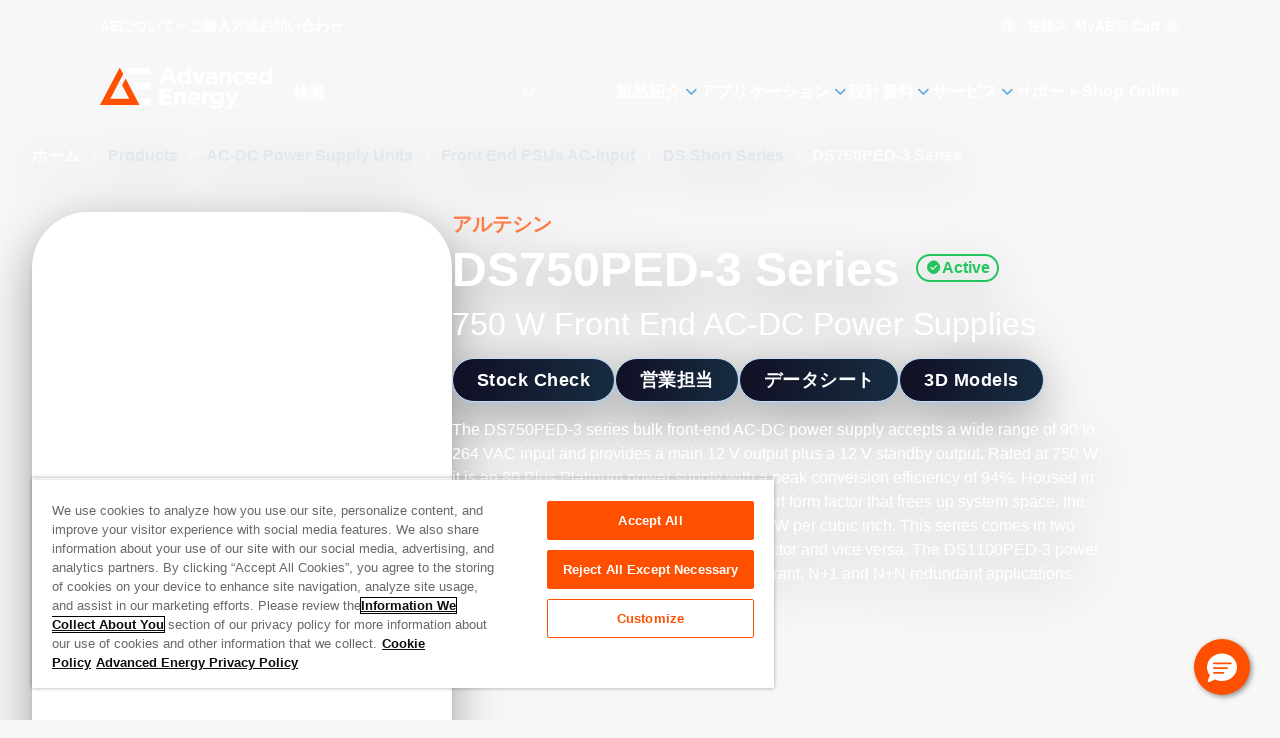

--- FILE ---
content_type: text/html; charset=utf-8
request_url: https://www.advancedenergy.com/ja-jp/products/ac-dc-power-supply-units/ac-dc-front-end-psus/ds-short-series/ds750ped-3/
body_size: 51661
content:

<!DOCTYPE html>

<html lang="ja" style="--color-white: 0, 0%, 100%;--color-black: 0, 0%, 0%;--color-base: 215, 25%, 27%;--color-main-50: 207, 74%, 91%;--color-main-100: 208, 77%, 86%;--color-main-200: 208, 74%, 79%;--color-main-300: 206, 68%, 72%;--color-main-400: 205, 65%, 61%;--color-main-500: 210, 58%, 42%;--color-main-600: 212, 67%, 34%;--color-main-700: 214, 77%, 26%;--color-main-800: 215, 87%, 18%;--color-main-900: 211, 95%, 8%;--color-main-950: 220, 100%, 2%;--color-main-glow: 210, 100%, 55%;--color-gray-50: 210, 40%, 98%;--color-gray-100: 210, 40%, 96%;--color-gray-200: 214, 32%, 91%;--color-gray-300: 213, 27%, 84%;--color-gray-400: 215, 20%, 65%;--color-gray-500: 215, 16%, 47%;--color-gray-600: 215, 19%, 35%;--color-gray-700: 215, 25%, 27%;--color-gray-800: 217, 33%, 17%;--color-gray-900: 222, 47%, 11%;--color-gray-950: 229, 84%, 5%;--color-error-50: 0, 100%, 97%;--color-error-100: 0, 100%, 85%;--color-error-200: 0, 100%, 72%;--color-error-300: 0, 100%, 60%;--color-error-400: 0, 100%, 48%;--color-error-500: 0, 100%, 50%;--color-error-600: 0, 100%, 32%;--color-error-700: 0, 100%, 27%;--color-error-800: 0, 100%, 23%;--color-error-900: 0, 100%, 18%;--color-error-950: 0, 100%, 12%;--color-accent-50: 24, 100%, 93%;--color-accent-100: 24, 100%, 87%;--color-accent-200: 23, 100%, 78%;--color-accent-300: 17, 100%, 69%;--color-accent-400: 17, 100%, 63%;--color-accent-500: 19, 100%, 50%;--color-accent-600: 9, 69%, 54%;--color-accent-700: 14, 77%, 42%;--color-accent-800: 17, 77%, 33%;--color-accent-900: 16, 67%, 24%;--color-accent-950: 13, 64%, 13%;--bg-header-contact: 0, 0%, 100%;--text-header-contact: 0, 0%, 100%;--bg-header: 0, 0%, 100%;--text-header: 0, 0%, 100%;--bg-menu: 243, 34%, 12%;--text-menu: 0, 0%, 100%;--bg-footer: 0, 0%, 100%;--text-footer: 0, 0%, 100%;--bg-copyright: 0, 0%, 100%;--text-copyright: 0, 0%, 100%;">
<head id="head">
    
    <script type="text/javascript">
        console.log('loading application insights ... ' + new Date().toISOString());
    </script>
    <script type="text/javascript">
        !(function (cfg){function e(){cfg.onInit&&cfg.onInit(n)}var x,w,D,t,E,n,C=window,O=document,b=C.location,q="script",I="ingestionendpoint",L="disableExceptionTracking",j="ai.device.";"instrumentationKey"[x="toLowerCase"](),w="crossOrigin",D="POST",t="appInsightsSDK",E=cfg.name||"appInsights",(cfg.name||C[t])&&(C[t]=E),n=C[E]||function(g){var f=!1,m=!1,h={initialize:!0,queue:[],sv:"8",version:2,config:g};function v(e,t){var n={},i="Browser";function a(e){e=""+e;return 1===e.length?"0"+e:e}return n[j+"id"]=i[x](),n[j+"type"]=i,n["ai.operation.name"]=b&&b.pathname||"_unknown_",n["ai.internal.sdkVersion"]="javascript:snippet_"+(h.sv||h.version),{time:(i=new Date).getUTCFullYear()+"-"+a(1+i.getUTCMonth())+"-"+a(i.getUTCDate())+"T"+a(i.getUTCHours())+":"+a(i.getUTCMinutes())+":"+a(i.getUTCSeconds())+"."+(i.getUTCMilliseconds()/1e3).toFixed(3).slice(2,5)+"Z",iKey:e,name:"Microsoft.ApplicationInsights."+e.replace(/-/g,"")+"."+t,sampleRate:100,tags:n,data:{baseData:{ver:2}},ver:undefined,seq:"1",aiDataContract:undefined}}var n,i,t,a,y=-1,T=0,S=["js.monitor.azure.com","js.cdn.applicationinsights.io","js.cdn.monitor.azure.com","js0.cdn.applicationinsights.io","js0.cdn.monitor.azure.com","js2.cdn.applicationinsights.io","js2.cdn.monitor.azure.com","az416426.vo.msecnd.net"],o=g.url||cfg.src,r=function(){return s(o,null)};function s(d,t){if((n=navigator)&&(~(n=(n.userAgent||"").toLowerCase()).indexOf("msie")||~n.indexOf("trident/"))&&~d.indexOf("ai.3")&&(d=d.replace(/(\/)(ai\.3\.)([^\d]*)$/,function(e,t,n){return t+"ai.2"+n})),!1!==cfg.cr)for(var e=0;e<S.length;e++)if(0<d.indexOf(S[e])){y=e;break}var n,i=function(e){var a,t,n,i,o,r,s,c,u,l;h.queue=[],m||(0<=y&&T+1<S.length?(a=(y+T+1)%S.length,p(d.replace(/^(.*\/\/)([\w\.]*)(\/.*)$/,function(e,t,n,i){return t+S[a]+i})),T+=1):(f=m=!0,s=d,!0!==cfg.dle&&(c=(t=function(){var e,t={},n=g.connectionString;if(n)for(var i=n.split(";"),a=0;a<i.length;a++){var o=i[a].split("=");2===o.length&&(t[o[0][x]()]=o[1])}return t[I]||(e=(n=t.endpointsuffix)?t.location:null,t[I]="https://"+(e?e+".":"")+"dc."+(n||"services.visualstudio.com")),t}()).instrumentationkey||g.instrumentationKey||"",t=(t=(t=t[I])&&"/"===t.slice(-1)?t.slice(0,-1):t)?t+"/v2/track":g.endpointUrl,t=g.userOverrideEndpointUrl||t,(n=[]).push((i="SDK LOAD Failure: Failed to load Application Insights SDK script (See stack for details)",o=s,u=t,(l=(r=v(c,"Exception")).data).baseType="ExceptionData",l.baseData.exceptions=[{typeName:"SDKLoadFailed",message:i.replace(/\./g,"-"),hasFullStack:!1,stack:i+"\nSnippet failed to load ["+o+"] -- Telemetry is disabled\nHelp Link: https://go.microsoft.com/fwlink/?linkid=2128109\nHost: "+(b&&b.pathname||"_unknown_")+"\nEndpoint: "+u,parsedStack:[]}],r)),n.push((l=s,i=t,(u=(o=v(c,"Message")).data).baseType="MessageData",(r=u.baseData).message='AI (Internal): 99 message:"'+("SDK LOAD Failure: Failed to load Application Insights SDK script (See stack for details) ("+l+")").replace(/\"/g,"")+'"',r.properties={endpoint:i},o)),s=n,c=t,JSON&&((u=C.fetch)&&!cfg.useXhr?u(c,{method:D,body:JSON.stringify(s),mode:"cors"}):XMLHttpRequest&&((l=new XMLHttpRequest).open(D,c),l.setRequestHeader("Content-type","application/json"),l.send(JSON.stringify(s)))))))},a=function(e,t){m||setTimeout(function(){!t&&h.core||i()},500),f=!1},p=function(e){var n=O.createElement(q),e=(n.src=e,t&&(n.integrity=t),n.setAttribute("data-ai-name",E),cfg[w]);return!e&&""!==e||"undefined"==n[w]||(n[w]=e),n.onload=a,n.onerror=i,n.onreadystatechange=function(e,t){"loaded"!==n.readyState&&"complete"!==n.readyState||a(0,t)},cfg.ld&&cfg.ld<0?O.getElementsByTagName("head")[0].appendChild(n):setTimeout(function(){O.getElementsByTagName(q)[0].parentNode.appendChild(n)},cfg.ld||0),n};p(d)}cfg.sri&&(n=o.match(/^((http[s]?:\/\/.*\/)\w+(\.\d+){1,5})\.(([\w]+\.){0,2}js)$/))&&6===n.length?(d="".concat(n[1],".integrity.json"),i="@".concat(n[4]),l=window.fetch,t=function(e){if(!e.ext||!e.ext[i]||!e.ext[i].file)throw Error("Error Loading JSON response");var t=e.ext[i].integrity||null;s(o=n[2]+e.ext[i].file,t)},l&&!cfg.useXhr?l(d,{method:"GET",mode:"cors"}).then(function(e){return e.json()["catch"](function(){return{}})}).then(t)["catch"](r):XMLHttpRequest&&((a=new XMLHttpRequest).open("GET",d),a.onreadystatechange=function(){if(a.readyState===XMLHttpRequest.DONE)if(200===a.status)try{t(JSON.parse(a.responseText))}catch(e){r()}else r()},a.send())):o&&r();try{h.cookie=O.cookie}catch(k){}function e(e){for(;e.length;)!function(t){h[t]=function(){var e=arguments;f||h.queue.push(function(){h[t].apply(h,e)})}}(e.pop())}var c,u,l="track",d="TrackPage",p="TrackEvent",l=(e([l+"Event",l+"PageView",l+"Exception",l+"Trace",l+"DependencyData",l+"Metric",l+"PageViewPerformance","start"+d,"stop"+d,"start"+p,"stop"+p,"addTelemetryInitializer","setAuthenticatedUserContext","clearAuthenticatedUserContext","flush"]),h.SeverityLevel={Verbose:0,Information:1,Warning:2,Error:3,Critical:4},(g.extensionConfig||{}).ApplicationInsightsAnalytics||{});return!0!==g[L]&&!0!==l[L]&&(e(["_"+(c="onerror")]),u=C[c],C[c]=function(e,t,n,i,a){var o=u&&u(e,t,n,i,a);return!0!==o&&h["_"+c]({message:e,url:t,lineNumber:n,columnNumber:i,error:a,evt:C.event}),o},g.autoExceptionInstrumented=!0),h}(cfg.cfg),(C[E]=n).queue&&0===n.queue.length?(n.queue.push(e),n.trackPageView({})):e();})({
            src: "https://js.monitor.azure.com/scripts/b/ai.3.gbl.min.js",
            crossOrigin: "anonymous",
            cfg: {
                connectionString: "InstrumentationKey=61240f14-640a-425f-b448-fb47662dc504;IngestionEndpoint=https://westus3-1.in.applicationinsights.azure.com/"
            }
        });
    </script>


    
<script type="text/javascript">
        function OptanonWrapper() {
            console.log('one trust initialized ...' + new Date().toISOString());
        }
</script>



    
            <script type="text/javascript">

                console.log('loading gtm script ... ' + new Date().toISOString());

                (function (w, d, s, l, i) {
                    w[l] = w[l] || []; w[l].push({
                        'gtm.start':
                            new Date().getTime(), event: 'gtm.js'
                    }); var f = d.getElementsByTagName(s)[0],
                        j = d.createElement(s), dl = l != 'dataLayer' ? '&l=' + l : ''; j.async = true; j.crossorigin = "anonymous"; j.src =
                            'https://www.googletagmanager.com/gtm.js?id=' + i + dl; f.parentNode.insertBefore(j, f);
                })(window, document, 'script', 'dataLayer', 'GTM-WDW63HQ');
            </script>

    
<meta charset="utf-8">
<meta name="viewport" content="width=device-width, initial-scale=1, shrink-to-fit=no">
<meta http-equiv="X-UA-Compatible" content="ie=edge">
<link rel="shortcut icon" type="image/x-icon" href="/favicon.ico" />
<link rel="icon" type="image/x-icon" href="/favicon.ico" />
<link rel="sitemap" href="/sitemap.xml" />

<link rel="apple-touch-icon-precomposed" sizes="57x57" href="/images/logo/apple-touch-icon-57x57.png" />
<link rel="apple-touch-icon-precomposed" sizes="72x72" href="/images/logo/apple-touch-icon-72x72.png" />
<link rel="apple-touch-icon-precomposed" sizes="144x144" href="/images/logo/apple-touch-icon-144x144.png" />
<link rel="apple-touch-icon-precomposed" sizes="120x120" href="/images/logo/apple-touch-icon-120x120.png" />
<link rel="icon" type="image/png" href="/images/logo/favicon-96x96.png" sizes="96x96" />
<link rel="icon" type="image/png" href="/images/logo/favicon-32x32.png" sizes="32x32" />
<link rel="icon" type="image/png" href="/images/logo/favicon-16x16.png" sizes="16x16" />

<title>DS750PED-3 Series | 750 W Front End AC-DC Power Supplies | Advanced Energy</title>



<link rel="canonical" href="https://www.advancedenergy.com/en-us/products/ac-dc-power-supply-units/ac-dc-front-end-psus/ds-short-series/ds750ped-3/" />
    <link rel="alternative" hreflang="zh-cn" href="https://www.advancedenergy.com/zh-cn/products/ac-dc-power-supply-units/ac-dc-front-end-psus/ds-short-series/ds750ped-3/"/>
    <link rel="alternative" hreflang="x-default" href="https://www.advancedenergy.com/en-us/products/ac-dc-power-supply-units/ac-dc-front-end-psus/ds-short-series/ds750ped-3/"/>
    <link rel="alternative" hreflang="en-us" href="https://www.advancedenergy.com/en-us/products/ac-dc-power-supply-units/ac-dc-front-end-psus/ds-short-series/ds750ped-3/"/>
    <link rel="alternative" hreflang="de-de" href="https://www.advancedenergy.com/de-de/products/ac-dc-power-supply-units/ac-dc-front-end-psus/ds-short-series/ds750ped-3/"/>
    <link rel="alternative" hreflang="ja-jp" href="https://www.advancedenergy.com/ja-jp/products/ac-dc-power-supply-units/ac-dc-front-end-psus/ds-short-series/ds750ped-3/"/>
    <link rel="alternative" hreflang="ko-kr" href="https://www.advancedenergy.com/ko-kr/products/ac-dc-power-supply-units/ac-dc-front-end-psus/ds-short-series/ds750ped-3/"/>


            <meta name="description" content="The DS750PED-3 series bulk front end AC-DC power supply accepts a wide range 90 to 264 VAC input and provides a main 12 V output plus a 12 V standby output." />
        <meta property="og:description" content="The DS750PED-3 series bulk front end AC-DC power supply accepts a wide range 90 to 264 VAC input and provides a main 12 V output plus a 12 V standby output." />
        <meta property="og:title" content="DS750PED-3 Series | 750 W Front End AC-DC Power Supplies" />
        <meta property="og:type" content="website" />
        <meta property="og:url" content="https://www.advancedenergy.com/en-us/products/ac-dc-power-supply-units/ac-dc-front-end-psus/ds-short-series/ds750ped-3/" />
            <meta name="twitter:card" content="summary_large_image" />
            <meta name="twitter:description" content="The DS750PED-3 series bulk front end AC-DC power supply accepts a wide range 90 to 264 VAC input and provides a main 12 V output plus a 12 V standby output." />
            <meta name="twitter:url" content="https://www.advancedenergy.com/en-us/products/ac-dc-power-supply-units/ac-dc-front-end-psus/ds-short-series/ds750ped-3/" />


<meta name="google-site-verification" content="QAM__w4YoIO6PKtIYaa3YrqfMVbHnZPp7b3agSzVPAc" />

    
    <link rel="preload" href="/dist/NeuzeitOffice-Bold.JMEFSorZ.woff2" as="font" type="font/woff2" crossorigin>
    <link rel="preload" href="/dist/NeuzeitOffice-Regular.B_QjQQXe.woff2" as="font" type="font/woff2" crossorigin>
    <link rel="preload" href="/dist/template-icons.BHBH65Fy.woff2" as="font" type="font/woff2" crossorigin>



    <link href="/dist/index.CHNXcLQx.css" rel="stylesheet" type="text/css" />


<link href="/_content/Kentico.Content.Web.Rcl/Content/Bundles/Public/systemPageComponents.min.css" rel="stylesheet" />

    

    <script src="//pages.advancedenergy.com/js/forms2/js/forms2.min.js"></script>
    
    <script>
        window.removeSpecialCharacters = function(input) {
            return input
                .replace(/[^a-zA-Z0-9 -]/g, " ")  // Replace special characters with space (allow dashes)
                .replace(/\s+/g, " ")              // Collapse consecutive whitespaces
                .trim();                           // Remove leading/trailing whitespace
        };
    </script>
</head>
<body class="[ styled-scrollbar ]">

            <noscript>
                <iframe src="https://www.googletagmanager.com/ns.html?id=GTM-WDW63HQ"
                        height="0"
                        width="0"
                        style="display:none;visibility:hidden">
                </iframe>
            </noscript>






<div class="fixed z-[51] p-4 text-center translate-x-full bg-main-900 left-0 right-0 text-white top-0 focus-within:translate-x-0 translate-transform border-b border-main-300">
    <a class="block" href="#main-content">コンテンツへスキップ</a>
</div>
<div class="[ page ]">
    
<header class="[ header ] absolute top-0 start-0 w-full z-40">
    


    <section class="[ header-wrapper ] isolate" data-ktc-search-exclude>
        <div class="[ header-contact-bar ] w-full h-11 text-header-contact relative z-3">
            <div class="z-1 isolate tablet:hidden relative" data-ktc-search-exclude>
                <nav role="navigation" class="z-3">
                    <ul class="flex gap-6">
                        
    <li class="[ nav-item  ] has-children ">

		<a class="[ nav-item-link ] font-bold hover:text-accent-500 desktop:text-14 ga-header-navigation-click" target="_self" data-click-text="About AE" data-menu-name="About AE" data-click-location="Header" href="/ja-jp/about/">
            <span class="[ nav-text ] "title="AE&#x306B;&#x3064;&#x3044;&#x3066;">
                AE&#x306B;&#x3064;&#x3044;&#x3066;
            </span>
            <i class="icon i-chevron-down" aria-hidden="true"></i>
        </a>

            <!-- Dropdown menu panel -->
            <section class="[ menu main-nav-menu ] start-0 end-auto">
                <div class="[ main-nav-back ] cursor-pointer bg-main-950 rounded-full items-center my-2 px-4 tablet:flex h-11 desktop:hidden text-white">
                    <div class="[ nav-back-trigger ] hidden font-semibold">
                        <i class="[ i-chevron-left ] me-ch-2 text-main-400" aria-hidden="true"></i>
                        戻る
                    </div>
                </div>
                <div class="tablet:hidden text-22 mb-4 font-bold">
                    Advanced Energy&#x306B;&#x3064;&#x3044;&#x3066;<i class="icon i-chevron-right text-accent-500 ms-ch-1" aria-hidden="true"></i>
                </div>
				<a class="[ sub-nav-title ] hidden dektop:hidden ga-header-navigation-click" target="_self" data-click-text="About AE" data-menu-name="About AE" data-click-location="Header" href="/ja-jp/about/">
                    
                    <span>
                        ブラウズ AE&#x306B;&#x3064;&#x3044;&#x3066;
                    </span>
                    <i class="[ i-chevron-right main-nav-child-icon ] inline-block me-ch-2 text-main-400" aria-hidden="true"></i>
                </a>
                <div class="[ main-nav-list-wrapper ]">
                    <!-- Additional header banner can go here -->
                    <ul class="[ main-nav-list ]">
                            <li class="[ main-nav-item ]" >
								<a class="[ main-nav-link ] ga-header-navigation-click" target="_self" data-nav-level="0.0.0" data-click-text="Overview" data-menu-name="About AE" data-click-location="Header" href="/ja-jp/about/">
                                    <span class="[ main-nav-text ]">&#x4F1A;&#x793E;&#x6982;&#x8981;</span>
                                    
                                </a>
                            </li>
                            <li class="[ main-nav-item ]" >
								<a class="[ main-nav-link ] ga-header-navigation-click" target="_self" data-nav-level="1.0.0" data-click-text="Acquisitions" data-menu-name="About AE" data-click-location="Header" href="/ja-jp/about/acquired-technologies/">
                                    <span class="[ main-nav-text ]">M&amp;A&#x306E;&#x6B74;&#x53F2;</span>
                                    
                                </a>
                            </li>
                            <li class="[ main-nav-item ]" >
								<a class="[ main-nav-link ] ga-header-navigation-click" target="_blank" data-nav-level="2.0.0" data-click-text="Careers" data-menu-name="About AE" data-click-location="Header" href="https://jobs.advanced-energy.com/">
                                    <span class="[ main-nav-text ]">&#x63A1;&#x7528;&#x60C5;&#x5831;</span>
                                    
                                </a>
                            </li>
                            <li class="[ main-nav-item ]" >
								<a class="[ main-nav-link ] ga-header-navigation-click" target="_self" data-nav-level="3.0.0" data-click-text="Safety and Compliance" data-menu-name="About AE" data-click-location="Header" href="/ja-jp/legal/safety-and-compliance/">
                                    <span class="[ main-nav-text ]">&#x5404;&#x7A2E;&#x8A8D;&#x8A3C;</span>
                                    
                                </a>
                            </li>
                            <li class="[ main-nav-item ]" >
								<a class="[ main-nav-link ] ga-header-navigation-click" target="_self" data-nav-level="4.0.0" data-click-text="Environmental, Social, Governance" data-menu-name="About AE" data-click-location="Header" href="/ja-jp/about/environment-social-and-governance/">
                                    <span class="[ main-nav-text ]">&#x74B0;&#x5883;&#x30FB;&#x793E;&#x4F1A;&#x30FB;&#x30AC;&#x30D0;&#x30CA;&#x30F3;&#x30B9;</span>
                                    
                                </a>
                            </li>
                            <li class="[ main-nav-item ]" >
								<a class="[ main-nav-link ] ga-header-navigation-click" target="_blank" data-nav-level="5.0.0" data-click-text="Investors" data-menu-name="About AE" data-click-location="Header" href="https://ir.advancedenergy.com/">
                                    <span class="[ main-nav-text ]">&#x6295;&#x8CC7;&#x5BB6;&#x5411;&#x3051;&#x60C5;&#x5831;</span>
                                    
                                </a>
                            </li>
                            <li class="[ main-nav-item ]" >
								<a class="[ main-nav-link ] ga-header-navigation-click" target="_self" data-nav-level="6.0.0" data-click-text="Leadership Team" data-menu-name="About AE" data-click-location="Header" href="/ja-jp/about/leadership/">
                                    <span class="[ main-nav-text ]">&#x7D4C;&#x55B6;&#x60C5;&#x5831;</span>
                                    
                                </a>
                            </li>
                            <li class="[ main-nav-item ]" data-nav-target=276>
								<a class="[ main-nav-link ] ga-header-navigation-click" target="_self" data-nav-level="7.0.0" data-click-text="News &amp; Events" data-menu-name="About AE" data-click-location="Header" href="/ja-jp/about/news/">
                                    <span class="[ main-nav-text ]">&#x30CB;&#x30E5;&#x30FC;&#x30B9;&#xFF06;&#x30A4;&#x30D9;&#x30F3;&#x30C8;</span>
                                    <i class="icon i-chevron-right text-main-400 ms-auto" aria-hidden="true"></i>
                                </a>
                            </li>
                            <li class="[ main-nav-item ]" >
								<a class="[ main-nav-link ] ga-header-navigation-click" target="_self" data-nav-level="8.0.0" data-click-text="Blog" data-menu-name="About AE" data-click-location="Header" href="/ja-jp/about/news/blog/">
                                    <span class="[ main-nav-text ]">&#x30D6;&#x30ED;&#x30B0;</span>
                                    
                                </a>
                            </li>
                    </ul>

                    <div id="sub-nav-about" class="[ sub-nav simple-scrollbar --inverse ]">
                        <div class="[ sub-nav-back ] cursor-pointer bg-main-950 rounded-full items-center px-4 tablet:flex my-2 h-11 desktop:hidden text-white">
                            <div class="[ nav-back-trigger ] hidden font-semibold">
                                <i class="[ i-chevron-left ] me-ch-2 text-main-400" aria-hidden="true"></i>
                                戻る
                            </div>
                        </div>
                            
                            
                            
                            
                            
                            
                            
                            
                            
                            
                            
                            
                            
                            
                            <a class="[ sub-nav-title ] hidden dektop:hidden ga-header-navigation-click" target="_self" data-click-text="News &amp; Events" data-menu-name="About AE" data-click-location="Header" href="/ja-jp/about/news/">
                                &#x30CB;&#x30E5;&#x30FC;&#x30B9;&#x3068;&#x30A4;&#x30D9;&#x30F3;&#x30C8;&#x3092;&#x898B;&#x308B;
                                <i class="[ i-chevron-right main-nav-child-icon ] inline-block me-ch-2 text-main-400" aria-hidden="true"></i>
                            </a>
                            <ul class="[ sub-nav-list no-columns ]" data-nav-content="276">
                                    <li class="[ sub-nav-item ] break-inside-avoid-column">
										<a class="[ sub-nav-link ] ga-header-navigation-click" target="_self" data-nav-level="7.0.0" data-click-text="News &amp; Press Releases" data-menu-name="About AE" data-click-location="Header" href="/ja-jp/about/news/press/">
                                            <span class="[ sub-nav-text ]">&#x30CB;&#x30E5;&#x30FC;&#x30B9;&#xFF06;&#x30D7;&#x30EC;&#x30B9;&#x30EA;&#x30EA;&#x30FC;&#x30B9;</span>
                                        </a>
                                    </li>
                                    <li class="[ sub-nav-item ] break-inside-avoid-column">
										<a class="[ sub-nav-link ] ga-header-navigation-click" target="_self" data-nav-level="7.1.0" data-click-text="Videos" data-menu-name="About AE" data-click-location="Header" href="/ja-jp/about/news/videos/">
                                            <span class="[ sub-nav-text ]">&#x30D3;&#x30C7;&#x30AA;</span>
                                        </a>
                                    </li>
                                    <li class="[ sub-nav-item ] break-inside-avoid-column">
										<a class="[ sub-nav-link ] ga-header-navigation-click" target="_self" data-nav-level="7.2.0" data-click-text="Trade Shows &amp; Conferences" data-menu-name="About AE" data-click-location="Header" href="/ja-jp/about/news/events/">
                                            <span class="[ sub-nav-text ]">&#x5C55;&#x793A;&#x4F1A;&#x30FB;&#x4F1A;&#x8B70;</span>
                                        </a>
                                    </li>
                                    <li class="[ sub-nav-item ] break-inside-avoid-column">
										<a class="[ sub-nav-link ] ga-header-navigation-click" target="_self" data-nav-level="7.3.0" data-click-text="Webinars" data-menu-name="About AE" data-click-location="Header" href="/ja-jp/about/news/webinars/">
                                            <span class="[ sub-nav-text ]">&#x30A6;&#x30A7;&#x30D3;&#x30CA;&#x30FC;</span>
                                        </a>
                                    </li>
                            </ul>
                            
                            
                    </div>
                </div>
            </section>
    </li>
    <li class="[ nav-item  ]  ">

		<a class="[ nav-item-link ] font-bold hover:text-accent-500 desktop:text-14 ga-header-navigation-click" target="_self" data-click-text="How to Buy" data-menu-name="How to Buy" data-click-location="Header" href="/ja-jp/how-to-buy/">
            <span class="[ nav-text ] "title="&#x3054;&#x8CFC;&#x5165;&#x65B9;&#x6CD5;">
                &#x3054;&#x8CFC;&#x5165;&#x65B9;&#x6CD5;
            </span>
            
        </a>

    </li>
    <li class="[ nav-item  ]  ">

		<a class="[ nav-item-link ] font-bold hover:text-accent-500 desktop:text-14 ga-header-navigation-click" target="_self" rel="modal:open" data-click-text="Contact Us" data-menu-name="Contact Us" data-click-location="Header" href="/ja-jp/contact-us-form/">
            <span class="[ nav-text ] "title="&#x304A;&#x554F;&#x3044;&#x5408;&#x308F;&#x305B;">
                &#x304A;&#x554F;&#x3044;&#x5408;&#x308F;&#x305B;
            </span>
            
        </a>

    </li>

                    </ul>
                </nav>
            </div>
            <div class="[ header-action_link ] flex items-center gap-4 ms-auto">
                
<div class="text-14 group tablet:hidden relative pt-4 pb-2 font-bold text-white">
    <span tabindex="0" class="group-hover:text-accent-500 transition-colors cursor-pointer">
        <i class="icon i-globe me-ch-1" aria-hidden="true"></i>
        &#x8A00;&#x8A9E;
    </span>
    <div class="[ menu ] absolute hidden text-16 p-8 ps-10 group-hover:flex top-full -end-3 w-56 flex-col leading-relaxed">
        <a href="/en-us/products/ac-dc-power-supply-units/ac-dc-front-end-psus/ds-short-series/ds750ped-3/"
           data-lang="en"
           data-click-text="English"
           data-menu-name="Language"
		   class="hover:text-accent-500 py-2 transition-colors ga-header-navigation-click">
            English
        </a>
        <a href="/zh-cn/products/ac-dc-power-supply-units/ac-dc-front-end-psus/ds-short-series/ds750ped-3/"
           data-lang="cn"
           data-click-text="Chinese"
           data-menu-name="Language"
		   class="hover:text-accent-500 py-2 transition-colors ga-header-navigation-click">
            &#x4E2D;&#x6587;
        </a>
        <a href="/de-de/products/ac-dc-power-supply-units/ac-dc-front-end-psus/ds-short-series/ds750ped-3/"
           data-lang="de"
           data-click-text="German"
           data-menu-name="Language"
		   class="hover:text-accent-500 py-2 transition-colors ga-header-navigation-click">
            Deutsch
        </a>
        <a href="/ja-jp/products/ac-dc-power-supply-units/ac-dc-front-end-psus/ds-short-series/ds750ped-3/"
           data-lang="jp"
           data-click-text="Japanese"
           data-menu-name="Language"
		   class="hover:text-accent-500 py-2 transition-colors ga-header-navigation-click">
            &#x65E5;&#x672C;&#x8A9E;
        </a>
        <a href="/ko-kr/products/ac-dc-power-supply-units/ac-dc-front-end-psus/ds-short-series/ds750ped-3/"
           data-lang="kr"
           data-click-text="Korean"
           data-menu-name="Language"
		   class="hover:text-accent-500 py-2 transition-colors ga-header-navigation-click">
            &#xD55C;&#xAD6D;&#xC5B4;
        </a>
    </div>
</div>
                

<div class="group whitespace-nowrap justify-self-center hover:text-accent-500 relative self-center pt-4 pb-2 text-base font-bold text-white">
    <span id="my-ae-trigger" class="text-14 tablet:text-16 hover:text-accent-500 relative pt-4 pb-2 font-bold text-white cursor-pointer">
        <i class="icon i-user me-1 table:text-18 tablet:text-main-400" aria-hidden="true"></i>
        MyAE
    </span>

    

    <div id="my-ae-menu" class="[ menu ] absolute hidden text-16 p-8 ps-10 group-hover:flex  top-full -end-3 w-56 flex-col leading-relaxed tablet:bg-main-900 tablet:supports-[backdrop-filter]:bg-opacity-70 tablet:backdrop-blur tablet:fixed tablet:inset-x-0 tablet:bottom-0 tablet:z-50 tablet:transition-transform tablet:translate-x-full tablet:rounded-t-lg tablet:top-auto tablet:w-full tablet:flex">
        <i id="my-ae-close" class="[ icon i-close ] hidden tablet:block absolute top-8 right-8 text-18 text-white hover:text-accent-500" aria-hidden="true"></i>
        <ul>
                <li class="[ nav-item ]">
					<a class="[ nav-item-link ] ga-header-navigation-click" target="_self" data-click-text="MyAE Dashboard" data-menu-name="MyAE" data-click-location="Header" href="https://myae.advancedenergy.com/">
                        <span class="[ nav-text ] whitespace-nowrap leading-relaxed tracking-wide text-16"
                              title="MyAE Dashboard">
                            MyAE Dashboard
                        </span>
                    </a>
                </li>
                <li class="[ nav-item ]">
					<a class="[ nav-item-link ] ga-header-navigation-click" target="_self" data-click-text="My Order History" data-menu-name="MyAE" data-click-location="Header" href="https://myae.advancedenergy.com/order-history/">
                        <span class="[ nav-text ] whitespace-nowrap leading-relaxed tracking-wide text-16"
                              title="My Order History">
                            My Order History
                        </span>
                    </a>
                </li>
        </ul>
    </div>
</div>
                <div>
                    
<div data-header-cart-url="/en-us/shopping-cart/"
     class="text-14 tablet:text-16 group relative pt-4 pb-2 font-bold text-white">
    <span id="mobile-cart-trigger" tabindex="0" class="group-hover:text-accent-500 transition-colors cursor-pointer">
        <i class="[ icon i-cart ] group-hover:text-accent-500 tablet:text-main-400 tablet:text-18" aria-hidden="true"></i>
        Cart
        <span class="w-fit min-w-4 inline-flex items-center justify-center h-4 p-1 bg-white bg-opacity-25 rounded-full">
            0
        </span>
    </span>

    <div id="mobile-cart-menu" class="[ menu ] absolute hidden text-16 p-8 ps-10 group-hover:flex top-full -end-3 w-72 flex-col leading-relaxed tablet:bg-main-900 tablet:supports-[backdrop-filter]:bg-opacity-70 tablet:backdrop-blur tablet:fixed tablet:inset-x-0 tablet:bottom-0 tablet:z-50 tablet:transition-transform tablet:translate-x-full tablet:rounded-t-lg tablet:top-auto tablet:w-full tablet:flex">
        <i id="mobile-cart-close" class="[ icon i-close ] hidden tablet:block absolute top-8 right-8 text-18 text-white hover:text-accent-500" aria-hidden="true"></i>

        <ul class="flex flex-col gap-3">
    <li>
        <a class="leading-relaxed hover:text-accent-500 transition-color ga-shop-online" href="/ja-jp/store/">    
            <span class="[ nav-text ] whitespace-nowrap leading-relaxed tracking-wide text-16" title="Shop Online">
                Shop Online
            </span>
        </a>
    </li>
</ul>
<span class="text-h3 font-semibol my-4">
    Ordering Resources
</span>
<ul class="flex flex-col gap-3">
        <li>
            <a class="leading-relaxed hover:text-accent-500 transition-color" target="_self" href="https://myae.advancedenergy.com/order/guest/authentication">    
                <span class="[ nav-text ] whitespace-nowrap leading-relaxed tracking-wide text-16" title="View Order Status">
                    View Order Status
                </span>
            </a>
        </li>
        <li>
            <a class="leading-relaxed hover:text-accent-500 transition-color" target="_self" href="https://myae.advancedenergy.com/order-history/">    
                <span class="[ nav-text ] whitespace-nowrap leading-relaxed tracking-wide text-16" title="My Order History">
                    My Order History
                </span>
            </a>
        </li>
        <li>
            <a class="leading-relaxed hover:text-accent-500 transition-color ga-stock-check" target="_self" rel="modal:open nofollow" href="/ja-jp/stock/model-inventory-modal/">    
                <span class="[ nav-text ] whitespace-nowrap leading-relaxed tracking-wide text-16" title="Stock Check">
                    Stock Check
                </span>
            </a>
        </li>
        <li>
            <a class="leading-relaxed hover:text-accent-500 transition-color" target="_self" href="/ja-jp/support/online-order-support/">    
                <span class="[ nav-text ] whitespace-nowrap leading-relaxed tracking-wide text-16" title="Online Order Support">
                    Online Order Support
                </span>
            </a>
        </li>
        <li>
            <a class="leading-relaxed hover:text-accent-500 transition-color" target="_self" href="/ja-jp/support/online-order-support/#how-to-order-online">    
                <span class="[ nav-text ] whitespace-nowrap leading-relaxed tracking-wide text-16" title="How to Order Online">
                    How to Order Online
                </span>
            </a>
        </li>
        <li>
            <a class="leading-relaxed hover:text-accent-500 transition-color" target="_self" href="https://advancedenergy.supplier-direct.com/FAQ.aspx">    
                <span class="[ nav-text ] whitespace-nowrap leading-relaxed tracking-wide text-16" title="Order FAQs">
                    Order FAQs
                </span>
            </a>
        </li>
</ul>
    </div>
</div>
                </div>
            </div>
        </div>
        <div class="[ header-nav-bar ] w-full tablet:py-4 tablet:px-0">
            
<div class="[ header-brand ] flex items-center justify-center">
        <a class="[ header-brand ]" href="/ja-jp/">
            <img alt="Advanced Energy logo" class="hidden h-auto desktop:block relative -t-[3px] max-h-12" src="/getattachment/92b04213-eac5-462f-8670-5027cbea328f/Advanced-Energy-Logo.svg" />
            <img alt="Advanced Energy logo" class="block desktop:hidden self-center h-9 relative" src="/getattachment/8a1329b6-1525-4dc0-a659-da32a199a615/Advanced-Energy-Logo-(1).svg" />
        </a>
</div>
            
<div class="[ main-nav-bar ]" data-ktc-search-exclude>
	<!-- Mobile Search toggle -->
	<div class="[ mobile-search ]" aria-expanded="false">
		<div class="[ mobile-search_icon ]" aria-hidden="true">
		</div>
	</div>
	<!-- Hamburger menu button hidden on desktop -->
	<div class="[ mobile-toggle ]" aria-expanded="false">
		<div class="[ mobile-toggle_icon ]">
			<div class="[ mobile-toggle_bar ]"></div>
		</div>
	</div>

	<div class="[ header-search-wrap ]" style="padding-top: 0.6rem; flex-basis: 275px;">
		

<div class="[ header-search ] relative" data-ktc-search-exclude>
    <form id="hd-search-input-form" style="position: relative" method="get" autocomplete="off" class="relative flex flex-wrap" action="/ja-jp/search/">
        <label class="[ sr-only ]"
               for="hd-search-input">
            Site Search
        </label>

        <input id="hd-search-input"
               class="[ search-input ] w-full bg-white/5 hover:bg-white/10 transition-colors shadow-search text-white rounded-full h-11 border-none placeholder:font-bold placeholder:text-white focus:ring-inset focus:ring-main-400 min-w-52"
               type="search"
               name="q"
               enterkeyhint="search"
               data-url="/api/search/suggest/"
               data-valid-search-keywords=["3D","A","AA","B","BB","C","CC","D","E","F","FL","GE","L","M","ME","N","PW","TE","US","UV","V","XF","XS"]
               placeholder="&#x691C;&#x7D22;"/>        
        <button type="submit" id="searchButtonMain">
            <i
            class="[ i-search ]"
            aria-hidden="true">
            </i>
        </button>        
        <ul id="hd-search-suggestions"
            class="[ menu ] absolute hidden w-full overflow-hidden text-white rounded-t-none rounded-b-lg top-10 start-0 min-w-52 pb-6" style="--radius: 32px; --grad-start: 0; --grad-end: 0;">
        </ul>
    </form>
    <div id="hd-search-validmsg" class="px-5 text-white text-xs hidden absolute z-2">Min. 3 chars required</div>
</div>
	</div>

	<nav role="navigation" class="[ main-nav-wrapper ]">
		<ul class="[ main-nav ]">
				<li class="[ nav-item is-active ] has-children">

					<a class="[ nav-item-link ] ga-header-navigation-click" target="_self" data-click-text="Products" data-menu-name="Products" data-click-location="Header" href="/ja-jp/products/">
						<span class="[ nav-text ] whitespace-nowrap leading-relaxed tracking-wide text-16" title="&#x88FD;&#x54C1;&#x7D39;&#x4ECB;">
							&#x88FD;&#x54C1;&#x7D39;&#x4ECB;
						</span>
						<i class="icon i-chevron-down text-main-400 text-18" aria-hidden="true"></i>
					</a>

						<!-- Dropdown menu panel -->
						<section class="[ menu main-nav-menu ]">
							<div class="[ main-nav-back ] cursor-pointer bg-main-950 rounded-full items-center my-2 px-4 tablet:flex h-11 desktop:hidden text-white">
								<div class="[ nav-back-trigger ] hidden font-semibold">
									<i class="[ i-chevron-left ] me-ch-2 text-main-400" aria-hidden="true"></i>
									戻る
								</div>
							</div>
							
							<div class="[ main-nav-list-wrapper ]">
								<ul class="[ main-nav-list ]">
										<li class="[ main-nav-item ]" data-nav-target=1023>
											<a class="[ main-nav-link ] ga-header-navigation-click" data-click-text="&#x30D7;&#x30E9;&#x30BA;&#x30DE;&#x30D1;&#x30EF;&#x30FC;&#x88FD;&#x54C1;" data-menu-name="Products" target="_self" data-nav-level="1.1.0" href="/ja-jp/products/plasma-power-products/">
												<span class="[ main-nav-text ]">&#x30D7;&#x30E9;&#x30BA;&#x30DE;&#x30D1;&#x30EF;&#x30FC;&#x88FD;&#x54C1;</span>
												<i class="[ main-nav-child-icon icon i-chevron-right ]" aria-hidden="true"></i>
											</a>
										</li>
										<li class="[ main-nav-item ]" data-nav-target=1020>
											<a class="[ main-nav-link ] ga-header-navigation-click" data-click-text="AC-DC&#x30B9;&#x30A4;&#x30C3;&#x30C1;&#x30F3;&#x30B0;&#x96FB;&#x6E90;&#x30E6;&#x30CB;&#x30C3;&#x30C8;" data-menu-name="Products" target="_self" data-nav-level="1.2.0" href="/ja-jp/products/ac-dc-power-supply-units/">
												<span class="[ main-nav-text ]">AC-DC&#x30B9;&#x30A4;&#x30C3;&#x30C1;&#x30F3;&#x30B0;&#x96FB;&#x6E90;&#x30E6;&#x30CB;&#x30C3;&#x30C8;</span>
												<i class="[ main-nav-child-icon icon i-chevron-right ]" aria-hidden="true"></i>
											</a>
										</li>
										<li class="[ main-nav-item ]" data-nav-target=888>
											<a class="[ main-nav-link ] ga-header-navigation-click" data-click-text="DC-DC&#x30B3;&#x30F3;&#x30D0;&#x30FC;&#x30BF;" data-menu-name="Products" target="_self" data-nav-level="1.3.0" href="/ja-jp/products/dc-dc-conversion-products/">
												<span class="[ main-nav-text ]">DC-DC&#x30B3;&#x30F3;&#x30D0;&#x30FC;&#x30BF;</span>
												<i class="[ main-nav-child-icon icon i-chevron-right ]" aria-hidden="true"></i>
											</a>
										</li>
										<li class="[ main-nav-item ]" data-nav-target=1404>
											<a class="[ main-nav-link ] ga-header-navigation-click" data-click-text="&#x9AD8;&#x96FB;&#x5727;&#x30A2;&#x30F3;&#x30D7;" data-menu-name="Products" target="_self" data-nav-level="1.4.0" href="/ja-jp/products/high-voltage-amplifiers/">
												<span class="[ main-nav-text ]">&#x9AD8;&#x96FB;&#x5727;&#x30A2;&#x30F3;&#x30D7;</span>
												<i class="[ main-nav-child-icon icon i-chevron-right ]" aria-hidden="true"></i>
											</a>
										</li>
										<li class="[ main-nav-item ]" data-nav-target=1375>
											<a class="[ main-nav-link ] ga-header-navigation-click" data-click-text="&#x9AD8;&#x96FB;&#x5727;&#x96FB;&#x6E90;" data-menu-name="Products" target="_self" data-nav-level="1.5.0" href="/ja-jp/products/high-voltage-power-supplies/">
												<span class="[ main-nav-text ]">&#x9AD8;&#x96FB;&#x5727;&#x96FB;&#x6E90;</span>
												<i class="[ main-nav-child-icon icon i-chevron-right ]" aria-hidden="true"></i>
											</a>
										</li>
										<li class="[ main-nav-item ]" data-nav-target=1484>
											<a class="[ main-nav-link ] ga-header-navigation-click" data-click-text="SCR&#x30D1;&#x30EF;&#x30FC;&#x30B3;&#x30F3;&#x30C8;&#x30ED;&#x30FC;&#x30EB;" data-menu-name="Products" target="_self" data-nav-level="1.6.0" href="/ja-jp/products/scr-power-controllers/">
												<span class="[ main-nav-text ]">SCR&#x30D1;&#x30EF;&#x30FC;&#x30B3;&#x30F3;&#x30C8;&#x30ED;&#x30FC;&#x30EB;</span>
												<i class="[ main-nav-child-icon icon i-chevron-right ]" aria-hidden="true"></i>
											</a>
										</li>
										<li class="[ main-nav-item ]" data-nav-target=1024>
											<a class="[ main-nav-link ] ga-header-navigation-click" data-click-text="&#x691C;&#x51FA;&#x30FB;&#x6E2C;&#x5B9A;" data-menu-name="Products" target="_self" data-nav-level="1.7.0" href="/ja-jp/products/sense-and-measurement/">
												<span class="[ main-nav-text ]">&#x691C;&#x51FA;&#x30FB;&#x6E2C;&#x5B9A;</span>
												<i class="[ main-nav-child-icon icon i-chevron-right ]" aria-hidden="true"></i>
											</a>
										</li>
										<li class="[ main-nav-item ]" >
											<a class="[ main-nav-link ] ga-header-navigation-click" data-click-text="Modified Standard and Custom Power Solutions  " data-menu-name="Products" target="_self" data-nav-level="1.8.0" href="/ja-jp/products/custom-and-modified-standard-solutions/">
												<span class="[ main-nav-text ]">Modified Standard and Custom Power Solutions  </span>
												
											</a>
										</li>
									<li class="h-12"></li>
									<li class="[ main-nav-item ]">
										<a class="[ main-nav-link ] ga-header-navigation-click" target="_self" data-nav-level="1.9.0" data-click-text="All Products" data-menu-name="Products" data-click-location="Header" href="/ja-jp/products/">
											すべて &#x88FD;&#x54C1;&#x7D39;&#x4ECB;
										</a>
									</li>
									<li class="[ main-nav-item ]">
										<a class="[ main-nav-link ga-shop-online ] ga-header-navigation-click" data-click-text="Shop Online" data-menu-name="Shop Online" data-nav-level="1.9.0" href="/ja-jp/store/">
											Shop Online
										</a>
									</li>
								</ul>

								<div class="[ sub-nav simple-scrollbar --inverse ]">
									<div class="sub-nav-menu">

										<div class="[ sub-nav-back ] cursor-pointer bg-main-950 rounded-full items-center px-4 tablet:flex mt-2 mb-4 h-11 desktop:hidden text-white">
											<div class="[ nav-back-trigger ] hidden font-semibold">
												<i class="[ i-chevron-left ] me-ch-2 text-main-400" aria-hidden="true"></i>
												戻る
											</div>
										</div>
											<a class="[ sub-nav-title ] hidden dektop:hidden ga-header-navigation-click" target="_self" data-click-text="&#x30D7;&#x30E9;&#x30BA;&#x30DE;&#x30D1;&#x30EF;&#x30FC;&#x88FD;&#x54C1;" data-menu-name="Products" data-click-location="Header" href="/ja-jp/products/plasma-power-products/">
												
												<span>
													ブラウズ &#x30D7;&#x30E9;&#x30BA;&#x30DE;&#x30D1;&#x30EF;&#x30FC;&#x88FD;&#x54C1;
												</span>
												<i class="[ i-chevron-right main-nav-child-icon ] inline-block me-ch-2 text-main-400" aria-hidden="true"></i>
											</a>
											<ul class="[ sub-nav-list ]" data-nav-content="1023">
													<li class="[ sub-nav-item ] break-inside-avoid-column">
														<a class="[ sub-nav-link ] ga-header-navigation-click
																                                                  " target="_self" data-nav-level="1.1.1" data-click-text="RF&#x30D7;&#x30E9;&#x30BA;&#x30DE; &#x30B8;&#x30A7;&#x30CD;&#x30EC;&#x30FC;&#x30BF;&#x30FC;" data-menu-name="Products" data-click-location="Header" href="/ja-jp/products/plasma-power-products/rf-plasma-generators/">
															<span class="[ sub-nav-text ]">RF&#x30D7;&#x30E9;&#x30BA;&#x30DE; &#x30B8;&#x30A7;&#x30CD;&#x30EC;&#x30FC;&#x30BF;&#x30FC;</span>
														</a>
														
													</li>
													<li class="[ sub-nav-item ] break-inside-avoid-column">
														<a class="[ sub-nav-link ] ga-header-navigation-click
																                                                  " target="_self" data-nav-level="1.1.2" data-click-text="RF&#x30DE;&#x30C3;&#x30C1;&#x30F3;&#x30B0; &#x30CD;&#x30C3;&#x30C8;&#x30EF;&#x30FC;&#x30AF;" data-menu-name="Products" data-click-location="Header" href="/ja-jp/products/plasma-power-products/rf-match-networks/">
															<span class="[ sub-nav-text ]">RF&#x30DE;&#x30C3;&#x30C1;&#x30F3;&#x30B0; &#x30CD;&#x30C3;&#x30C8;&#x30EF;&#x30FC;&#x30AF;</span>
														</a>
														
													</li>
													<li class="[ sub-nav-item ] break-inside-avoid-column">
														<a class="[ sub-nav-link ] ga-header-navigation-click
																                                                  " target="_self" data-nav-level="1.1.3" data-click-text="&#x30D1;&#x30EF;&#x30FC;&#x30C7;&#x30EA;&#x30D0;&#x30EA;&#x30FC;&#x30B7;&#x30B9;&#x30C6;&#x30E0;" data-menu-name="Products" data-click-location="Header" href="/ja-jp/products/plasma-power-products/power-delivery-systems/">
															<span class="[ sub-nav-text ]">&#x30D1;&#x30EF;&#x30FC;&#x30C7;&#x30EA;&#x30D0;&#x30EA;&#x30FC;&#x30B7;&#x30B9;&#x30C6;&#x30E0;</span>
														</a>
														
													</li>
													<li class="[ sub-nav-item ] break-inside-avoid-column">
														<a class="[ sub-nav-link ] ga-header-navigation-click
																                                                  " target="_self" data-nav-level="1.1.4" data-click-text="&#x30D1;&#x30EB;&#x30B9;&#x304A;&#x3088;&#x3073;DC&#x96FB;&#x6E90;&#x30B7;&#x30B9;&#x30C6;&#x30E0;" data-menu-name="Products" data-click-location="Header" href="/ja-jp/products/plasma-power-products/pulsed-and-dc-power-systems/">
															<span class="[ sub-nav-text ]">&#x30D1;&#x30EB;&#x30B9;&#x304A;&#x3088;&#x3073;DC&#x96FB;&#x6E90;&#x30B7;&#x30B9;&#x30C6;&#x30E0;</span>
														</a>
														
													</li>
													<li class="[ sub-nav-item ] break-inside-avoid-column">
														<a class="[ sub-nav-link ] ga-header-navigation-click
																                                                  " target="_self" data-nav-level="1.1.5" data-click-text="Integrated Systems" data-menu-name="Products" data-click-location="Header" href="/ja-jp/products/plasma-power-products/integrated-systems/">
															<span class="[ sub-nav-text ]">Integrated Systems</span>
														</a>
														
													</li>
													<li class="[ sub-nav-item ] break-inside-avoid-column">
														<a class="[ sub-nav-link ] ga-header-navigation-click
																                                                  " target="_self" data-nav-level="1.1.6" data-click-text="&#x30EA;&#x30E2;&#x30FC;&#x30C8;&#x30D7;&#x30E9;&#x30BA;&#x30DE;&#x30BD;&#x30FC;&#x30B9;" data-menu-name="Products" data-click-location="Header" href="/ja-jp/products/plasma-power-products/remote-plasma-sources/">
															<span class="[ sub-nav-text ]">&#x30EA;&#x30E2;&#x30FC;&#x30C8;&#x30D7;&#x30E9;&#x30BA;&#x30DE;&#x30BD;&#x30FC;&#x30B9;</span>
														</a>
														
													</li>
											</ul>
											<a class="[ sub-nav-title ] hidden dektop:hidden ga-header-navigation-click" target="_self" data-click-text="AC-DC&#x30B9;&#x30A4;&#x30C3;&#x30C1;&#x30F3;&#x30B0;&#x96FB;&#x6E90;&#x30E6;&#x30CB;&#x30C3;&#x30C8;" data-menu-name="Products" data-click-location="Header" href="/ja-jp/products/ac-dc-power-supply-units/">
												
												<span>
													ブラウズ AC-DC&#x30B9;&#x30A4;&#x30C3;&#x30C1;&#x30F3;&#x30B0;&#x96FB;&#x6E90;&#x30E6;&#x30CB;&#x30C3;&#x30C8;
												</span>
												<i class="[ i-chevron-right main-nav-child-icon ] inline-block me-ch-2 text-main-400" aria-hidden="true"></i>
											</a>
											<ul class="[ sub-nav-list ]" data-nav-content="1020">
													<li class="[ sub-nav-item ] break-inside-avoid-column">
														<a class="[ sub-nav-link ] ga-header-navigation-click
																                                                  " target="_self" data-nav-level="1.2.1" data-click-text="Bulk Power Shelves and Systems" data-menu-name="Products" data-click-location="Header" href="/ja-jp/products/ac-dc-power-supply-units/bulk-power-shelves-and-systems/">
															<span class="[ sub-nav-text ]">Bulk Power Shelves and Systems</span>
														</a>
														
													</li>
													<li class="[ sub-nav-item ] break-inside-avoid-column">
														<a class="[ sub-nav-link ] ga-header-navigation-click
																                                                  " target="_self" data-nav-level="1.2.2" data-click-text="&#x30D5;&#x30ED;&#x30F3;&#x30C8;&#x30A8;&#x30F3;&#x30C9;&#x96FB;&#x6E90;&#x30E6;&#x30CB;&#x30C3;&#x30C8;&#xFF08;AC&#x5165;&#x529B;&#xFF09;" data-menu-name="Products" data-click-location="Header" href="/ja-jp/products/ac-dc-power-supply-units/ac-dc-front-end-psus/">
															<span class="[ sub-nav-text ]">&#x30D5;&#x30ED;&#x30F3;&#x30C8;&#x30A8;&#x30F3;&#x30C9;&#x96FB;&#x6E90;&#x30E6;&#x30CB;&#x30C3;&#x30C8;&#xFF08;AC&#x5165;&#x529B;&#xFF09;</span>
														</a>
														
													</li>
													<li class="[ sub-nav-item ] break-inside-avoid-column">
														<a class="[ sub-nav-link ] ga-header-navigation-click
																                                                  " target="_self" data-nav-level="1.2.3" data-click-text="&#x30D5;&#x30ED;&#x30F3;&#x30C8;&#x30A8;&#x30F3;&#x30C9;&#x96FB;&#x6E90;&#x30E6;&#x30CB;&#x30C3;&#x30C8;&#xFF08;DC&#x5165;&#x529B;&#xFF09;" data-menu-name="Products" data-click-location="Header" href="/ja-jp/products/ac-dc-power-supply-units/dc-dc-front-end-psu/">
															<span class="[ sub-nav-text ]">&#x30D5;&#x30ED;&#x30F3;&#x30C8;&#x30A8;&#x30F3;&#x30C9;&#x96FB;&#x6E90;&#x30E6;&#x30CB;&#x30C3;&#x30C8;&#xFF08;DC&#x5165;&#x529B;&#xFF09;</span>
														</a>
														
													</li>
													<li class="[ sub-nav-item ] break-inside-avoid-column">
														<a class="[ sub-nav-link ] ga-header-navigation-click
																                                                  " target="_self" data-nav-level="1.2.4" data-click-text="&#x96FB;&#x6E90;&#x30B7;&#x30A7;&#x30EB;&#x30D5;" data-menu-name="Products" data-click-location="Header" href="/ja-jp/products/ac-dc-power-supply-units/power-shelves/">
															<span class="[ sub-nav-text ]">&#x96FB;&#x6E90;&#x30B7;&#x30A7;&#x30EB;&#x30D5;</span>
														</a>
														
													</li>
													<li class="[ sub-nav-item ] break-inside-avoid-column">
														<a class="[ sub-nav-link ] ga-header-navigation-click
																                                                  " target="_self" data-nav-level="1.2.5" data-click-text="&#x30B3;&#x30F3;&#x30D5;&#x30A3;&#x30AE;&#x30E5;&#x30E9;&#x30D6;&#x30EB;&#xFF0F;&#x30E2;&#x30B8;&#x30E5;&#x30E9;&#x30FC;PSU" data-menu-name="Products" data-click-location="Header" href="/ja-jp/products/ac-dc-power-supply-units/configurable-modular-psus/">
															<span class="[ sub-nav-text ]">&#x30B3;&#x30F3;&#x30D5;&#x30A3;&#x30AE;&#x30E5;&#x30E9;&#x30D6;&#x30EB;&#xFF0F;&#x30E2;&#x30B8;&#x30E5;&#x30E9;&#x30FC;PSU</span>
														</a>
														
													</li>
													<li class="[ sub-nav-item ] break-inside-avoid-column">
														<a class="[ sub-nav-link ] ga-header-navigation-click
																                                                  " target="_self" data-nav-level="1.2.6" data-click-text="&#x30AA;&#x30FC;&#x30D7;&#x30F3;&#x30D5;&#x30EC;&#x30FC;&#x30E0;&#x578B;&#x4F4E;&#x96FB;&#x6D41;&#x96FB;&#x6E90;&#x30E6;&#x30CB;&#x30C3;&#x30C8;" data-menu-name="Products" data-click-location="Header" href="/ja-jp/products/ac-dc-power-supply-units/open-frame-low-power-psus/">
															<span class="[ sub-nav-text ]">&#x30AA;&#x30FC;&#x30D7;&#x30F3;&#x30D5;&#x30EC;&#x30FC;&#x30E0;&#x578B;&#x4F4E;&#x96FB;&#x6D41;&#x96FB;&#x6E90;&#x30E6;&#x30CB;&#x30C3;&#x30C8;</span>
														</a>
														
													</li>
													<li class="[ sub-nav-item ] break-inside-avoid-column">
														<a class="[ sub-nav-link ] ga-header-navigation-click
																                                                  " target="_self" data-nav-level="1.2.7" data-click-text="&#x30B3;&#x30F3;&#x30C7;&#x30F3;&#x30B5;&#x5145;&#x96FB;&#x5668;" data-menu-name="Products" data-click-location="Header" href="/ja-jp/products/ac-dc-power-supply-units/capacitor-chargers/">
															<span class="[ sub-nav-text ]">&#x30B3;&#x30F3;&#x30C7;&#x30F3;&#x30B5;&#x5145;&#x96FB;&#x5668;</span>
														</a>
														
													</li>
													<li class="[ sub-nav-item ] break-inside-avoid-column">
														<a class="[ sub-nav-link ] ga-header-navigation-click
																                                                  " target="_self" data-nav-level="1.2.8" data-click-text="&#x4F1D;&#x5C0E;&#x653E;&#x71B1;&#x65B9;&#x5F0F;&#x30FB;&#x5BC6;&#x9589;&#x578B;&#x96FB;&#x6E90;&#x30E6;&#x30CB;&#x30C3;&#x30C8;" data-menu-name="Products" data-click-location="Header" href="/ja-jp/products/ac-dc-power-supply-units/conduction-cooled-ip-sealed-psus/">
															<span class="[ sub-nav-text ]">&#x4F1D;&#x5C0E;&#x653E;&#x71B1;&#x65B9;&#x5F0F;&#x30FB;&#x5BC6;&#x9589;&#x578B;&#x96FB;&#x6E90;&#x30E6;&#x30CB;&#x30C3;&#x30C8;</span>
														</a>
														
													</li>
													<li class="[ sub-nav-item ] break-inside-avoid-column">
														<a class="[ sub-nav-link ] ga-header-navigation-click
																                                                  " target="_self" data-nav-level="1.2.9" data-click-text="DIN&#x30EC;&#x30FC;&#x30EB;&#x96FB;&#x6E90;&#x30E6;&#x30CB;&#x30C3;&#x30C8;" data-menu-name="Products" data-click-location="Header" href="/ja-jp/products/ac-dc-power-supply-units/din-rail-psus/">
															<span class="[ sub-nav-text ]">DIN&#x30EC;&#x30FC;&#x30EB;&#x96FB;&#x6E90;&#x30E6;&#x30CB;&#x30C3;&#x30C8;</span>
														</a>
														
													</li>
													<li class="[ sub-nav-item ] break-inside-avoid-column">
														<a class="[ sub-nav-link ] ga-header-navigation-click
																                                                  " target="_self" data-nav-level="1.2.10" data-click-text="&#x30AA;&#x30F3;&#x30FB;&#x30DC;&#x30FC;&#x30C9;&#x30FB;&#x30BF;&#x30A4;&#x30D7;ACDC/PFC&#x96FB;&#x6E90;&#x30E6;&#x30CB;&#x30C3;&#x30C8;" data-menu-name="Products" data-click-location="Header" href="/ja-jp/products/ac-dc-power-supply-units/encapsulated-pcb-mount/">
															<span class="[ sub-nav-text ]">&#x30AA;&#x30F3;&#x30FB;&#x30DC;&#x30FC;&#x30C9;&#x30FB;&#x30BF;&#x30A4;&#x30D7;ACDC/PFC&#x96FB;&#x6E90;&#x30E6;&#x30CB;&#x30C3;&#x30C8;</span>
														</a>
														
													</li>
													<li class="[ sub-nav-item ] break-inside-avoid-column">
														<a class="[ sub-nav-link ] ga-header-navigation-click
																                                                  " target="_self" data-nav-level="1.2.11" data-click-text="&#x5BC6;&#x9589;&#x578B;PSU" data-menu-name="Products" data-click-location="Header" href="/ja-jp/products/ac-dc-power-supply-units/enclosed-psus/">
															<span class="[ sub-nav-text ]">&#x5BC6;&#x9589;&#x578B;PSU</span>
														</a>
														
													</li>
													<li class="[ sub-nav-item ] break-inside-avoid-column">
														<a class="[ sub-nav-link ] ga-header-navigation-click
																                                                  " target="_self" data-nav-level="1.2.12" data-click-text="&#x5916;&#x90E8;&#x30A2;&#x30C0;&#x30D7;&#x30BF;&#x30FC;" data-menu-name="Products" data-click-location="Header" href="/ja-jp/products/ac-dc-power-supply-units/external-adapters/">
															<span class="[ sub-nav-text ]">&#x5916;&#x90E8;&#x30A2;&#x30C0;&#x30D7;&#x30BF;&#x30FC;</span>
														</a>
														
													</li>
													<li class="[ sub-nav-item ] break-inside-avoid-column">
														<a class="[ sub-nav-link ] ga-header-navigation-click
																                                                  " target="_self" data-nav-level="1.2.13" data-click-text="&#x5B9F;&#x9A13;&#x5BA4;&#x7528;&#x30D7;&#x30ED;&#x30B0;&#x30E9;&#x30DE;&#x30D6;&#x30EB;&#x96FB;&#x6E90;&#x30E6;&#x30CB;&#x30C3;&#x30C8;" data-menu-name="Products" data-click-location="Header" href="/ja-jp/products/ac-dc-power-supply-units/programmable-lab-psus/">
															<span class="[ sub-nav-text ]">&#x5B9F;&#x9A13;&#x5BA4;&#x7528;&#x30D7;&#x30ED;&#x30B0;&#x30E9;&#x30DE;&#x30D6;&#x30EB;&#x96FB;&#x6E90;&#x30E6;&#x30CB;&#x30C3;&#x30C8;</span>
														</a>
														
													</li>
													<li class="[ sub-nav-item ] break-inside-avoid-column">
														<a class="[ sub-nav-link ] ga-header-navigation-click
																                                                  " target="_self" data-nav-level="1.2.14" data-click-text="Modified Standard and Custom Power Solutions  " data-menu-name="Products" data-click-location="Header" href="/ja-jp/products/ac-dc-power-supply-units/custom-and-modified-standard-power-supplies/">
															<span class="[ sub-nav-text ]">Modified Standard and Custom Power Solutions  </span>
														</a>
														
													</li>
											</ul>
											<a class="[ sub-nav-title ] hidden dektop:hidden ga-header-navigation-click" target="_self" data-click-text="DC-DC&#x30B3;&#x30F3;&#x30D0;&#x30FC;&#x30BF;" data-menu-name="Products" data-click-location="Header" href="/ja-jp/products/dc-dc-conversion-products/">
												
												<span>
													ブラウズ DC-DC&#x30B3;&#x30F3;&#x30D0;&#x30FC;&#x30BF;
												</span>
												<i class="[ i-chevron-right main-nav-child-icon ] inline-block me-ch-2 text-main-400" aria-hidden="true"></i>
											</a>
											<ul class="[ sub-nav-list ]" data-nav-content="888">
													<li class="[ sub-nav-item ] break-inside-avoid-column">
														<a class="[ sub-nav-link ] ga-header-navigation-click
																                                                  " target="_self" data-nav-level="1.3.1" data-click-text="400Vdc&#x5165;&#x529B;DC-DC&#xFF08;&#x30AA;&#x30F3;&#x30FB;&#x30DC;&#x30FC;&#x30C9;&#x578B;&#xFF09;" data-menu-name="Products" data-click-location="Header" href="/ja-jp/products/dc-dc-conversion-products/400vdc-in-bmp/">
															<span class="[ sub-nav-text ]">400Vdc&#x5165;&#x529B;DC-DC&#xFF08;&#x30AA;&#x30F3;&#x30FB;&#x30DC;&#x30FC;&#x30C9;&#x578B;&#xFF09;</span>
														</a>
														
													</li>
													<li class="[ sub-nav-item ] break-inside-avoid-column">
														<a class="[ sub-nav-link ] ga-header-navigation-click
																                                                  " target="_self" data-nav-level="1.3.2" data-click-text="AC&#x5165;&#x529B;&#x30AA;&#x30F3;&#x30FB;&#x30DC;&#x30FC;&#x30C9;&#x578B;&#x96FB;&#x6E90;" data-menu-name="Products" data-click-location="Header" href="/ja-jp/products/dc-dc-conversion-products/encapsulated-pcb-mount/">
															<span class="[ sub-nav-text ]">AC&#x5165;&#x529B;&#x30AA;&#x30F3;&#x30FB;&#x30DC;&#x30FC;&#x30C9;&#x578B;&#x96FB;&#x6E90;</span>
														</a>
														
													</li>
													<li class="[ sub-nav-item ] break-inside-avoid-column">
														<a class="[ sub-nav-link ] ga-header-navigation-click
																                                                  " target="_self" data-nav-level="1.3.3" data-click-text="UltraVolt&#x9AD8;&#x96FB;&#x5727;&#xFF08;&#x30AA;&#x30F3;&#x30FB;&#x30DC;&#x30FC;&#x30C9;&#x578B;&#xFF09;" data-menu-name="Products" data-click-location="Header" href="/ja-jp/products/dc-dc-conversion-products/high-voltage-boost-(u-v)/">
															<span class="[ sub-nav-text ]">UltraVolt&#x9AD8;&#x96FB;&#x5727;&#xFF08;&#x30AA;&#x30F3;&#x30FB;&#x30DC;&#x30FC;&#x30C9;&#x578B;&#xFF09;</span>
														</a>
														
													</li>
													<li class="[ sub-nav-item ] break-inside-avoid-column">
														<a class="[ sub-nav-link ] ga-header-navigation-click
																                                                  " target="_self" data-nav-level="1.3.4" data-click-text="&#x7523;&#x696D;&#x7528;DC-DC&#x30B3;&#x30F3;&#x30D0;&#x30FC;&#x30BF;&#xFF08;&#x30AA;&#x30F3;&#x30FB;&#x30DC;&#x30FC;&#x30C9;&#x578B;&#x96FB;&#x6E90;&#xFF09;" data-menu-name="Products" data-click-location="Header" href="/ja-jp/products/dc-dc-conversion-products/industrial-dc-dc-pcb-mount/">
															<span class="[ sub-nav-text ]">&#x7523;&#x696D;&#x7528;DC-DC&#x30B3;&#x30F3;&#x30D0;&#x30FC;&#x30BF;&#xFF08;&#x30AA;&#x30F3;&#x30FB;&#x30DC;&#x30FC;&#x30C9;&#x578B;&#x96FB;&#x6E90;&#xFF09;</span>
														</a>
														
													</li>
													<li class="[ sub-nav-item ] break-inside-avoid-column">
														<a class="[ sub-nav-link ] ga-header-navigation-click
																                                                  " target="_self" data-nav-level="1.3.5" data-click-text="&#x533B;&#x7642;&#x7528;DC-DC&#x30B3;&#x30F3;&#x30D0;&#x30FC;&#x30BF;&#xFF08;&#x57FA;&#x677F;&#x5B9F;&#x88C5;&#x578B;&#xFF09;" data-menu-name="Products" data-click-location="Header" href="/ja-jp/products/dc-dc-conversion-products/medical-dc-dc-pcb-mount/">
															<span class="[ sub-nav-text ]">&#x533B;&#x7642;&#x7528;DC-DC&#x30B3;&#x30F3;&#x30D0;&#x30FC;&#x30BF;&#xFF08;&#x57FA;&#x677F;&#x5B9F;&#x88C5;&#x578B;&#xFF09;</span>
														</a>
														
													</li>
													<li class="[ sub-nav-item ] break-inside-avoid-column">
														<a class="[ sub-nav-link ] ga-header-navigation-click
																                                                  " target="_self" data-nav-level="1.3.6" data-click-text="&#x975E;&#x7D76;&#x7E01;&#x30FB;&#x30AA;&#x30F3;&#x30FB;&#x30DC;&#x30FC;&#x30C9;&#x578B;&#x96FB;&#x6E90;" data-menu-name="Products" data-click-location="Header" href="/ja-jp/products/dc-dc-conversion-products/non-isolated-pcb-mount/">
															<span class="[ sub-nav-text ]">&#x975E;&#x7D76;&#x7E01;&#x30FB;&#x30AA;&#x30F3;&#x30FB;&#x30DC;&#x30FC;&#x30C9;&#x578B;&#x96FB;&#x6E90;</span>
														</a>
														
													</li>
													<li class="[ sub-nav-item ] break-inside-avoid-column">
														<a class="[ sub-nav-link ] ga-header-navigation-click
																                                                  " target="_self" data-nav-level="1.3.7" data-click-text="48V&#x5165;&#x529B;&#xFF08;&#x30AA;&#x30F3;&#x30FB;&#x30DC;&#x30FC;&#x30C9;&#x578B;&#x96FB;&#x6E90;&#xFF09;&#x30C6;&#x30EC;&#x30B3;&#x30E0;&#x96FB;&#x6E90;" data-menu-name="Products" data-click-location="Header" href="/ja-jp/products/dc-dc-conversion-products/telecom-48v-input-pcb-mount-bricks/">
															<span class="[ sub-nav-text ]">48V&#x5165;&#x529B;&#xFF08;&#x30AA;&#x30F3;&#x30FB;&#x30DC;&#x30FC;&#x30C9;&#x578B;&#x96FB;&#x6E90;&#xFF09;&#x30C6;&#x30EC;&#x30B3;&#x30E0;&#x96FB;&#x6E90;</span>
														</a>
														
													</li>
													<li class="[ sub-nav-item ] break-inside-avoid-column">
														<a class="[ sub-nav-link ] ga-header-navigation-click
																                                                  " target="_self" data-nav-level="1.3.8" data-click-text="&#x9244;&#x9053;&#x7528;DC-DC&#x30B3;&#x30F3;&#x30D0;&#x30FC;&#x30BF;&#xFF08;&#x30AA;&#x30F3;&#x30FB;&#x30DC;&#x30FC;&#x30C9;&#x578B;&#x96FB;&#x6E90;&#xFF09;" data-menu-name="Products" data-click-location="Header" href="/ja-jp/products/dc-dc-conversion-products/railway-dc-dc-pcb-mount/">
															<span class="[ sub-nav-text ]">&#x9244;&#x9053;&#x7528;DC-DC&#x30B3;&#x30F3;&#x30D0;&#x30FC;&#x30BF;&#xFF08;&#x30AA;&#x30F3;&#x30FB;&#x30DC;&#x30FC;&#x30C9;&#x578B;&#x96FB;&#x6E90;&#xFF09;</span>
														</a>
														
													</li>
													<li class="[ sub-nav-item ] break-inside-avoid-column">
														<a class="[ sub-nav-link ] ga-header-navigation-click
																                                                  " target="_self" data-nav-level="1.3.9" data-click-text="Modified Standard and Custom Power Solutions  " data-menu-name="Products" data-click-location="Header" href="/ja-jp/products/dc-dc-conversion-products/custom-and-modified-standard-power-supplies/">
															<span class="[ sub-nav-text ]">Modified Standard and Custom Power Solutions  </span>
														</a>
														
													</li>
											</ul>
											<a class="[ sub-nav-title ] hidden dektop:hidden ga-header-navigation-click" target="_self" data-click-text="&#x9AD8;&#x96FB;&#x5727;&#x30A2;&#x30F3;&#x30D7;" data-menu-name="Products" data-click-location="Header" href="/ja-jp/products/high-voltage-amplifiers/">
												
												<span>
													ブラウズ &#x9AD8;&#x96FB;&#x5727;&#x30A2;&#x30F3;&#x30D7;
												</span>
												<i class="[ i-chevron-right main-nav-child-icon ] inline-block me-ch-2 text-main-400" aria-hidden="true"></i>
											</a>
											<ul class="[ sub-nav-list ]" data-nav-content="1404">
													<li class="[ sub-nav-item ] break-inside-avoid-column">
														<a class="[ sub-nav-link ] ga-header-navigation-click
																                                                  " target="_self" data-nav-level="1.4.1" data-click-text="5kV&#x4EE5;&#x4E0B;&#x306E;&#x30B7;&#x30B9;&#x30C6;&#x30E0;" data-menu-name="Products" data-click-location="Header" href="/ja-jp/products/high-voltage-amplifiers/systems-up-to-5-kv/">
															<span class="[ sub-nav-text ]">5kV&#x4EE5;&#x4E0B;&#x306E;&#x30B7;&#x30B9;&#x30C6;&#x30E0;</span>
														</a>
														
													</li>
													<li class="[ sub-nav-item ] break-inside-avoid-column">
														<a class="[ sub-nav-link ] ga-header-navigation-click
																                                                  " target="_self" data-nav-level="1.4.2" data-click-text="5kV&#x4EE5;&#x4E0A;&#x306E;&#x30B7;&#x30B9;&#x30C6;&#x30E0;" data-menu-name="Products" data-click-location="Header" href="/ja-jp/products/high-voltage-amplifiers/systems-greater-than-5-kv/">
															<span class="[ sub-nav-text ]">5kV&#x4EE5;&#x4E0A;&#x306E;&#x30B7;&#x30B9;&#x30C6;&#x30E0;</span>
														</a>
														
													</li>
													<li class="[ sub-nav-item ] break-inside-avoid-column">
														<a class="[ sub-nav-link ] ga-header-navigation-click
																                                                  " target="_self" data-nav-level="1.4.3" data-click-text="Modified Standard and Custom Power Solutions  " data-menu-name="Products" data-click-location="Header" href="/ja-jp/products/high-voltage-amplifiers/custom-and-modified-standard-power-supplies/">
															<span class="[ sub-nav-text ]">Modified Standard and Custom Power Solutions  </span>
														</a>
														
													</li>
											</ul>
											<a class="[ sub-nav-title ] hidden dektop:hidden ga-header-navigation-click" target="_self" data-click-text="&#x9AD8;&#x96FB;&#x5727;&#x96FB;&#x6E90;" data-menu-name="Products" data-click-location="Header" href="/ja-jp/products/high-voltage-power-supplies/">
												
												<span>
													ブラウズ &#x9AD8;&#x96FB;&#x5727;&#x96FB;&#x6E90;
												</span>
												<i class="[ i-chevron-right main-nav-child-icon ] inline-block me-ch-2 text-main-400" aria-hidden="true"></i>
											</a>
											<ul class="[ sub-nav-list ]" data-nav-content="1375">
													<li class="[ sub-nav-item ] break-inside-avoid-column">
														<a class="[ sub-nav-link ] ga-header-navigation-click
																                                                  " target="_self" data-nav-level="1.5.1" data-click-text="&#x9759;&#x96FB;&#x30C1;&#x30E3;&#x30C3;&#x30AF;" data-menu-name="Products" data-click-location="Header" href="/ja-jp/products/high-voltage-power-supplies/e-chuck/">
															<span class="[ sub-nav-text ]">&#x9759;&#x96FB;&#x30C1;&#x30E3;&#x30C3;&#x30AF;</span>
														</a>
														
													</li>
													<li class="[ sub-nav-item ] break-inside-avoid-column">
														<a class="[ sub-nav-link ] ga-header-navigation-click
																                                                  " target="_self" data-nav-level="1.5.2" data-click-text="&#x9AD8;&#x96FB;&#x6D41;" data-menu-name="Products" data-click-location="Header" href="/ja-jp/products/high-voltage-power-supplies/high-power/">
															<span class="[ sub-nav-text ]">&#x9AD8;&#x96FB;&#x6D41;</span>
														</a>
														
													</li>
													<li class="[ sub-nav-item ] break-inside-avoid-column">
														<a class="[ sub-nav-link ] ga-header-navigation-click
																                                                  " target="_self" data-nav-level="1.5.3" data-click-text="&#x4F4E;&#x96FB;&#x6D41;" data-menu-name="Products" data-click-location="Header" href="/ja-jp/products/high-voltage-power-supplies/low-power/">
															<span class="[ sub-nav-text ]">&#x4F4E;&#x96FB;&#x6D41;</span>
														</a>
														
													</li>
													<li class="[ sub-nav-item ] break-inside-avoid-column">
														<a class="[ sub-nav-link ] ga-header-navigation-click
																                                                  " target="_self" data-nav-level="1.5.4" data-click-text="&#x30E2;&#x30B8;&#x30E5;&#x30FC;&#x30EB;" data-menu-name="Products" data-click-location="Header" href="/ja-jp/products/high-voltage-power-supplies/modules/">
															<span class="[ sub-nav-text ]">&#x30E2;&#x30B8;&#x30E5;&#x30FC;&#x30EB;</span>
														</a>
														
													</li>
													<li class="[ sub-nav-item ] break-inside-avoid-column">
														<a class="[ sub-nav-link ] ga-header-navigation-click
																                                                  " target="_self" data-nav-level="1.5.5" data-click-text="UltraVolt&#x9AD8;&#x96FB;&#x5727;&#x57FA;&#x677F;&#x5B9F;&#x88C5;&#x578B;" data-menu-name="Products" data-click-location="Header" href="/ja-jp/products/high-voltage-power-supplies/high-voltage-boost-(u-v)/">
															<span class="[ sub-nav-text ]">UltraVolt&#x9AD8;&#x96FB;&#x5727;&#x57FA;&#x677F;&#x5B9F;&#x88C5;&#x578B;</span>
														</a>
														
													</li>
											</ul>
											<a class="[ sub-nav-title ] hidden dektop:hidden ga-header-navigation-click" target="_self" data-click-text="SCR&#x30D1;&#x30EF;&#x30FC;&#x30B3;&#x30F3;&#x30C8;&#x30ED;&#x30FC;&#x30EB;" data-menu-name="Products" data-click-location="Header" href="/ja-jp/products/scr-power-controllers/">
												
												<span>
													ブラウズ SCR&#x30D1;&#x30EF;&#x30FC;&#x30B3;&#x30F3;&#x30C8;&#x30ED;&#x30FC;&#x30EB;
												</span>
												<i class="[ i-chevron-right main-nav-child-icon ] inline-block me-ch-2 text-main-400" aria-hidden="true"></i>
											</a>
											<ul class="[ sub-nav-list ]" data-nav-content="1484">
													<li class="[ sub-nav-item ] break-inside-avoid-column">
														<a class="[ sub-nav-link ] ga-header-navigation-click
																                                                  " target="_self" data-nav-level="1.6.1" data-click-text="SCR Bus Modules&#x2014;Simple Fieldbus Communications" data-menu-name="Products" data-click-location="Header" href="/ja-jp/products/scr-power-controllers/bus-module/">
															<span class="[ sub-nav-text ]">SCR Bus Modules&#x2014;Simple Fieldbus Communications</span>
														</a>
														
													</li>
													<li class="[ sub-nav-item ] break-inside-avoid-column">
														<a class="[ sub-nav-link ] ga-header-navigation-click
																                                                  " target="_self" data-nav-level="1.6.2" data-click-text="Thyro&#x30D5;&#x30A1;&#x30DF;&#x30EA;&#x30FC;" data-menu-name="Products" data-click-location="Header" href="/ja-jp/products/scr-power-controllers/thyro-family/">
															<span class="[ sub-nav-text ]">Thyro&#x30D5;&#x30A1;&#x30DF;&#x30EA;&#x30FC;</span>
														</a>
														
													</li>
											</ul>
											<a class="[ sub-nav-title ] hidden dektop:hidden ga-header-navigation-click" target="_self" data-click-text="&#x691C;&#x51FA;&#x30FB;&#x6E2C;&#x5B9A;" data-menu-name="Products" data-click-location="Header" href="/ja-jp/products/sense-and-measurement/">
												
												<span>
													ブラウズ &#x691C;&#x51FA;&#x30FB;&#x6E2C;&#x5B9A;
												</span>
												<i class="[ i-chevron-right main-nav-child-icon ] inline-block me-ch-2 text-main-400" aria-hidden="true"></i>
											</a>
											<ul class="[ sub-nav-list ]" data-nav-content="1024">
													<li class="[ sub-nav-item ] break-inside-avoid-column">
														<a class="[ sub-nav-link ] ga-header-navigation-click
																                                                  " target="_self" data-nav-level="1.7.1" data-click-text="Modified Standard and Custom Power Solutions  " data-menu-name="Products" data-click-location="Header" href="/ja-jp/products/sense-and-measurement/custom-and-modified-standard-power-supplies/">
															<span class="[ sub-nav-text ]">Modified Standard and Custom Power Solutions  </span>
														</a>
														
													</li>
													<li class="[ sub-nav-item ] break-inside-avoid-column">
														<a class="[ sub-nav-link ] ga-header-navigation-click
																                                                  " target="_self" data-nav-level="1.7.2" data-click-text="&#x9759;&#x96FB;&#x6E2C;&#x5B9A;&#x5668;" data-menu-name="Products" data-click-location="Header" href="/ja-jp/products/sense-and-measurement/electrostatic-voltmeters/">
															<span class="[ sub-nav-text ]">&#x9759;&#x96FB;&#x6E2C;&#x5B9A;&#x5668;</span>
														</a>
														
													</li>
													<li class="[ sub-nav-item ] break-inside-avoid-column">
														<a class="[ sub-nav-link ] ga-header-navigation-click
																                                                  " target="_self" data-nav-level="1.7.3" data-click-text="&#x9759;&#x96FB;&#x6C17;&#x6E2C;&#x5B9A;&#x5668;" data-menu-name="Products" data-click-location="Header" href="/ja-jp/products/sense-and-measurement/esd-instrumentation/">
															<span class="[ sub-nav-text ]">&#x9759;&#x96FB;&#x6C17;&#x6E2C;&#x5B9A;&#x5668;</span>
														</a>
														
													</li>
													<li class="[ sub-nav-item ] break-inside-avoid-column">
														<a class="[ sub-nav-link ] ga-header-navigation-click
																                                                  " target="_self" data-nav-level="1.7.4" data-click-text="&#x62B5;&#x6297;&#x6E2C;&#x5B9A;" data-menu-name="Products" data-click-location="Header" href="/ja-jp/products/sense-and-measurement/resistance-measurement/">
															<span class="[ sub-nav-text ]">&#x62B5;&#x6297;&#x6E2C;&#x5B9A;</span>
														</a>
														
													</li>
													<li class="[ sub-nav-item ] break-inside-avoid-column">
														<a class="[ sub-nav-link ] ga-header-navigation-click
																                                                  " target="_self" data-nav-level="1.7.5" data-click-text="RF&#x96FB;&#x529B;&#x691C;&#x51FA;" data-menu-name="Products" data-click-location="Header" href="/ja-jp/products/sense-and-measurement/rf-power-sensing/">
															<span class="[ sub-nav-text ]">RF&#x96FB;&#x529B;&#x691C;&#x51FA;</span>
														</a>
														
													</li>
													<li class="[ sub-nav-item ] break-inside-avoid-column">
														<a class="[ sub-nav-link ] ga-header-navigation-click
																                                                  " target="_self" data-nav-level="1.7.6" data-click-text="&#x3072;&#x305A;&#x307F;&#x30BB;&#x30F3;&#x30B5;&#x30FC;" data-menu-name="Products" data-click-location="Header" href="/ja-jp/products/sense-and-measurement/strain-sensors/">
															<span class="[ sub-nav-text ]">&#x3072;&#x305A;&#x307F;&#x30BB;&#x30F3;&#x30B5;&#x30FC;</span>
														</a>
														
													</li>
													<li class="[ sub-nav-item ] break-inside-avoid-column">
														<a class="[ sub-nav-link ] ga-header-navigation-click
																                                                  " target="_self" data-nav-level="1.7.7" data-click-text="&#x6E29;&#x5EA6;&#x691C;&#x51FA;" data-menu-name="Products" data-click-location="Header" href="/ja-jp/products/sense-and-measurement/thermal-sensing/">
															<span class="[ sub-nav-text ]">&#x6E29;&#x5EA6;&#x691C;&#x51FA;</span>
														</a>
														
													</li>
													<li class="[ sub-nav-item ] break-inside-avoid-column">
														<a class="[ sub-nav-link ] ga-header-navigation-click
																                                                  " target="_self" data-nav-level="1.7.8" data-click-text="AC&#x4EF2;&#x4ECB;&#x5909;&#x5727;&#x5668;" data-menu-name="Products" data-click-location="Header" href="/ja-jp/products/sense-and-measurement/ac-ratio-transformers/">
															<span class="[ sub-nav-text ]">AC&#x4EF2;&#x4ECB;&#x5909;&#x5727;&#x5668;</span>
														</a>
														
													</li>
											</ul>
											
											
									</div>
								</div>
							</div>
						</section>
				</li>
				<li class="[ nav-item  ] has-children">

					<a class="[ nav-item-link ] ga-header-navigation-click" target="_self" data-click-text="Applications" data-menu-name="Applications" data-click-location="Header" href="/ja-jp/applications/">
						<span class="[ nav-text ] whitespace-nowrap leading-relaxed tracking-wide text-16" title="&#x30A2;&#x30D7;&#x30EA;&#x30B1;&#x30FC;&#x30B7;&#x30E7;&#x30F3;">
							&#x30A2;&#x30D7;&#x30EA;&#x30B1;&#x30FC;&#x30B7;&#x30E7;&#x30F3;
						</span>
						<i class="icon i-chevron-down text-main-400 text-18" aria-hidden="true"></i>
					</a>

						<!-- Dropdown menu panel -->
						<section class="[ menu main-nav-menu ]">
							<div class="[ main-nav-back ] cursor-pointer bg-main-950 rounded-full items-center my-2 px-4 tablet:flex h-11 desktop:hidden text-white">
								<div class="[ nav-back-trigger ] hidden font-semibold">
									<i class="[ i-chevron-left ] me-ch-2 text-main-400" aria-hidden="true"></i>
									戻る
								</div>
							</div>
							
							<div class="[ main-nav-list-wrapper ]">
								<ul class="[ main-nav-list ]">
										<li class="[ main-nav-item ]" data-nav-target=497>
											<a class="[ main-nav-link ] ga-header-navigation-click" data-click-text="&#x7523;&#x696D;" data-menu-name="Applications" target="_self" data-nav-level="2.1.0" href="/ja-jp/applications/industrial/">
												<span class="[ main-nav-text ]">&#x7523;&#x696D;</span>
												<i class="[ main-nav-child-icon icon i-chevron-right ]" aria-hidden="true"></i>
											</a>
										</li>
										<li class="[ main-nav-item ]" data-nav-target=496>
											<a class="[ main-nav-link ] ga-header-navigation-click" data-click-text="&#x533B;&#x7642;" data-menu-name="Applications" target="_self" data-nav-level="2.2.0" href="/ja-jp/applications/medical/">
												<span class="[ main-nav-text ]">&#x533B;&#x7642;</span>
												<i class="[ main-nav-child-icon icon i-chevron-right ]" aria-hidden="true"></i>
											</a>
										</li>
										<li class="[ main-nav-item ]" data-nav-target=500>
											<a class="[ main-nav-link ] ga-header-navigation-click" data-click-text="&#x534A;&#x5C0E;&#x4F53;" data-menu-name="Applications" target="_self" data-nav-level="2.3.0" href="/ja-jp/applications/semiconductor/">
												<span class="[ main-nav-text ]">&#x534A;&#x5C0E;&#x4F53;</span>
												<i class="[ main-nav-child-icon icon i-chevron-right ]" aria-hidden="true"></i>
											</a>
										</li>
										<li class="[ main-nav-item ]" data-nav-target=498>
											<a class="[ main-nav-link ] ga-header-navigation-click" data-click-text="&#x30C7;&#x30FC;&#x30BF;&#x30BB;&#x30F3;&#x30BF;&#x30FC;&#x30B3;&#x30F3;&#x30D4;&#x30E5;&#x30FC;&#x30C6;&#x30A3;&#x30F3;&#x30B0;" data-menu-name="Applications" target="_self" data-nav-level="2.4.0" href="/ja-jp/applications/datacenter-computing/">
												<span class="[ main-nav-text ]">&#x30C7;&#x30FC;&#x30BF;&#x30BB;&#x30F3;&#x30BF;&#x30FC;&#x30B3;&#x30F3;&#x30D4;&#x30E5;&#x30FC;&#x30C6;&#x30A3;&#x30F3;&#x30B0;</span>
												<i class="[ main-nav-child-icon icon i-chevron-right ]" aria-hidden="true"></i>
											</a>
										</li>
										<li class="[ main-nav-item ]" data-nav-target=499>
											<a class="[ main-nav-link ] ga-header-navigation-click" data-click-text="&#x30C6;&#x30EC;&#x30B3;&#x30E0;&#xFF06;&#x30CD;&#x30C3;&#x30C8;&#x30EF;&#x30FC;&#x30AD;&#x30F3;&#x30B0;" data-menu-name="Applications" target="_self" data-nav-level="2.5.0" href="/ja-jp/applications/telecom-and-networking/">
												<span class="[ main-nav-text ]">&#x30C6;&#x30EC;&#x30B3;&#x30E0;&#xFF06;&#x30CD;&#x30C3;&#x30C8;&#x30EF;&#x30FC;&#x30AD;&#x30F3;&#x30B0;</span>
												<i class="[ main-nav-child-icon icon i-chevron-right ]" aria-hidden="true"></i>
											</a>
										</li>
										<li class="[ main-nav-item ]" data-nav-target=2325>
											<a class="[ main-nav-link ] ga-header-navigation-click" data-click-text="&#x696D;&#x754C;&#x56E3;&#x4F53;" data-menu-name="Applications" target="_self" data-nav-level="2.6.0" href="/ja-jp/applications/industry-forums/">
												<span class="[ main-nav-text ]">&#x696D;&#x754C;&#x56E3;&#x4F53;</span>
												<i class="[ main-nav-child-icon icon i-chevron-right ]" aria-hidden="true"></i>
											</a>
										</li>
									<li class="h-12"></li>
									<li class="[ main-nav-item ]">
										<a class="[ main-nav-link ] ga-header-navigation-click" target="_self" data-nav-level="2.7.0" data-click-text="All Applications" data-menu-name="Applications" data-click-location="Header" href="/ja-jp/applications/">
											すべて &#x30A2;&#x30D7;&#x30EA;&#x30B1;&#x30FC;&#x30B7;&#x30E7;&#x30F3;
										</a>
									</li>
									
								</ul>

								<div class="[ sub-nav simple-scrollbar --inverse ]">
									<div class="sub-nav-menu">

										<div class="[ sub-nav-back ] cursor-pointer bg-main-950 rounded-full items-center px-4 tablet:flex mt-2 mb-4 h-11 desktop:hidden text-white">
											<div class="[ nav-back-trigger ] hidden font-semibold">
												<i class="[ i-chevron-left ] me-ch-2 text-main-400" aria-hidden="true"></i>
												戻る
											</div>
										</div>
											<a class="[ sub-nav-title ] hidden dektop:hidden ga-header-navigation-click" target="_self" data-click-text="&#x7523;&#x696D;" data-menu-name="Applications" data-click-location="Header" href="/ja-jp/applications/industrial/">
												
												<span>
													ブラウズ &#x7523;&#x696D;
												</span>
												<i class="[ i-chevron-right main-nav-child-icon ] inline-block me-ch-2 text-main-400" aria-hidden="true"></i>
											</a>
											<ul class="[ sub-nav-list ]" data-nav-content="497">
													<li class="[ sub-nav-item ] break-inside-avoid-column">
														<a class="[ sub-nav-link ] ga-header-navigation-click
																                                                  font-bold" target="_self" data-nav-level="2.1.1" data-click-text="&#x30B0;&#x30EA;&#x30FC;&#x30F3;&#x30A8;&#x30CD;&#x30EB;&#x30AE;&#x30FC;" data-menu-name="Applications" data-click-location="Header" href="/ja-jp/applications/industrial/energy/">
															<span class="[ sub-nav-text ]">&#x30B0;&#x30EA;&#x30FC;&#x30F3;&#x30A8;&#x30CD;&#x30EB;&#x30AE;&#x30FC;</span>
														</a>
														<ul class="mb-3">
																<li class="[ sub-nav-item ]">
																	<a class="[ sub-nav-link ] font-normal whitespace-wrap ga-header-navigation-click" target="_self" data-nav-level="2.1.2" data-click-text="Hydrogen" data-menu-name="Applications" data-click-location="Header" href="/ja-jp/applications/industrial/energy/hydrogen/">
																		<span class="[ sub-nav-text ]">Hydrogen</span>
																	</a>
																</li>
																<li class="[ sub-nav-item ]">
																	<a class="[ sub-nav-link ] font-normal whitespace-wrap ga-header-navigation-click" target="_self" data-nav-level="2.1.3" data-click-text="Solar Photovoltaics" data-menu-name="Applications" data-click-location="Header" href="/ja-jp/applications/industrial/energy/solar-photovoltaics/">
																		<span class="[ sub-nav-text ]">Solar Photovoltaics</span>
																	</a>
																</li>
																<li class="[ sub-nav-item ]">
																	<a class="[ sub-nav-link ] font-normal whitespace-wrap ga-header-navigation-click" target="_self" data-nav-level="2.1.4" data-click-text="Transmission and Distribution" data-menu-name="Applications" data-click-location="Header" href="/ja-jp/applications/industrial/energy/transmission-and-distribution/">
																		<span class="[ sub-nav-text ]">Transmission and Distribution</span>
																	</a>
																</li>
														</ul>
													</li>
													<li class="[ sub-nav-item ] break-inside-avoid-column">
														<a class="[ sub-nav-link ] ga-header-navigation-click
																                                                  font-bold" target="_self" data-nav-level="2.1.5" data-click-text="&#x88FD;&#x9020;&#x696D;" data-menu-name="Applications" data-click-location="Header" href="/ja-jp/applications/industrial/manufacturing/">
															<span class="[ sub-nav-text ]">&#x88FD;&#x9020;&#x696D;</span>
														</a>
														<ul class="mb-3">
																<li class="[ sub-nav-item ]">
																	<a class="[ sub-nav-link ] font-normal whitespace-wrap ga-header-navigation-click" target="_self" data-nav-level="2.1.6" data-click-text="Automotive" data-menu-name="Applications" data-click-location="Header" href="/ja-jp/applications/industrial/manufacturing/automotive/">
																		<span class="[ sub-nav-text ]">Automotive</span>
																	</a>
																</li>
																<li class="[ sub-nav-item ]">
																	<a class="[ sub-nav-link ] font-normal whitespace-wrap ga-header-navigation-click" target="_self" data-nav-level="2.1.7" data-click-text="Electronic Component Test " data-menu-name="Applications" data-click-location="Header" href="/ja-jp/applications/industrial/manufacturing/electronic-component-test/">
																		<span class="[ sub-nav-text ]">Electronic Component Test </span>
																	</a>
																</li>
																<li class="[ sub-nav-item ]">
																	<a class="[ sub-nav-link ] font-normal whitespace-wrap ga-header-navigation-click" target="_self" data-nav-level="2.1.8" data-click-text="Lasers" data-menu-name="Applications" data-click-location="Header" href="/ja-jp/applications/industrial/manufacturing/lasers/">
																		<span class="[ sub-nav-text ]">Lasers</span>
																	</a>
																</li>
																<li class="[ sub-nav-item ]">
																	<a class="[ sub-nav-link ] font-normal whitespace-wrap ga-header-navigation-click" target="_self" data-nav-level="2.1.9" data-click-text="Steel &amp; Metals" data-menu-name="Applications" data-click-location="Header" href="/ja-jp/applications/industrial/manufacturing/metals/">
																		<span class="[ sub-nav-text ]">Steel &amp; Metals</span>
																	</a>
																</li>
																<li class="[ sub-nav-item ]">
																	<a class="[ sub-nav-link ] font-normal whitespace-wrap ga-header-navigation-click" target="_self" data-nav-level="2.1.10" data-click-text="Glass" data-menu-name="Applications" data-click-location="Header" href="/ja-jp/applications/industrial/manufacturing/glass/">
																		<span class="[ sub-nav-text ]">Glass</span>
																	</a>
																</li>
																<li class="[ sub-nav-item ]">
																	<a class="[ sub-nav-link ] font-normal whitespace-wrap ga-header-navigation-click" target="_self" data-nav-level="2.1.11" data-click-text="Petrochemicals" data-menu-name="Applications" data-click-location="Header" href="/ja-jp/applications/industrial/manufacturing/petrochemicals/">
																		<span class="[ sub-nav-text ]">Petrochemicals</span>
																	</a>
																</li>
																<li class="[ sub-nav-item ]">
																	<a class="[ sub-nav-link ] font-normal whitespace-wrap ga-header-navigation-click" target="_self" data-nav-level="2.1.12" data-click-text="Food Safety" data-menu-name="Applications" data-click-location="Header" href="/ja-jp/applications/industrial/manufacturing/food-safety/">
																		<span class="[ sub-nav-text ]">Food Safety</span>
																	</a>
																</li>
																<li class="[ sub-nav-item ]">
																	<a class="[ sub-nav-link ] font-normal whitespace-wrap ga-header-navigation-click" target="_self" data-nav-level="2.1.13" data-click-text="Flat Panel Display" data-menu-name="Applications" data-click-location="Header" href="/ja-jp/applications/industrial/manufacturing/flat-panel-display/">
																		<span class="[ sub-nav-text ]">Flat Panel Display</span>
																	</a>
																</li>
																<li class="[ sub-nav-item ]">
																	<a class="[ sub-nav-link ] font-normal whitespace-wrap ga-header-navigation-click" target="_self" data-nav-level="2.1.14" data-click-text="Mini/Micro LED MOCVD" data-menu-name="Applications" data-click-location="Header" href="/ja-jp/applications/industrial/manufacturing/mini-micro-led-mocvd/">
																		<span class="[ sub-nav-text ]">Mini/Micro LED MOCVD</span>
																	</a>
																</li>
														</ul>
													</li>
													<li class="[ sub-nav-item ] break-inside-avoid-column">
														<a class="[ sub-nav-link ] ga-header-navigation-click
																                                                  font-bold" target="_self" data-nav-level="2.1.15" data-click-text="&#x8ECD;&#x4E8B;&#x30FB;&#x822A;&#x7A7A;&#x5B87;&#x5B99;&#x7523;&#x696D;" data-menu-name="Applications" data-click-location="Header" href="/ja-jp/applications/industrial/defense-and-aerospace/">
															<span class="[ sub-nav-text ]">&#x8ECD;&#x4E8B;&#x30FB;&#x822A;&#x7A7A;&#x5B87;&#x5B99;&#x7523;&#x696D;</span>
														</a>
														<ul class="mb-3">
																<li class="[ sub-nav-item ]">
																	<a class="[ sub-nav-link ] font-normal whitespace-wrap ga-header-navigation-click" target="_self" data-nav-level="2.1.16" data-click-text="Unmanned and Autonomous Vehicles" data-menu-name="Applications" data-click-location="Header" href="/ja-jp/applications/industrial/defense-and-aerospace/unmanned-autonomous-vehicles/">
																		<span class="[ sub-nav-text ]">Unmanned and Autonomous Vehicles</span>
																	</a>
																</li>
																<li class="[ sub-nav-item ]">
																	<a class="[ sub-nav-link ] font-normal whitespace-wrap ga-header-navigation-click" target="_self" data-nav-level="2.1.17" data-click-text="Radar and Sonar" data-menu-name="Applications" data-click-location="Header" href="/ja-jp/applications/industrial/defense-and-aerospace/radar-and-sonar/">
																		<span class="[ sub-nav-text ]">Radar and Sonar</span>
																	</a>
																</li>
																<li class="[ sub-nav-item ]">
																	<a class="[ sub-nav-link ] font-normal whitespace-wrap ga-header-navigation-click" target="_self" data-nav-level="2.1.18" data-click-text="Navigation" data-menu-name="Applications" data-click-location="Header" href="/ja-jp/applications/industrial/defense-and-aerospace/navigation/">
																		<span class="[ sub-nav-text ]">Navigation</span>
																	</a>
																</li>
																<li class="[ sub-nav-item ]">
																	<a class="[ sub-nav-link ] font-normal whitespace-wrap ga-header-navigation-click" target="_self" data-nav-level="2.1.19" data-click-text="Data Processing and Communications" data-menu-name="Applications" data-click-location="Header" href="/ja-jp/applications/industrial/defense-and-aerospace/data-processing-and-communications/">
																		<span class="[ sub-nav-text ]">Data Processing and Communications</span>
																	</a>
																</li>
																<li class="[ sub-nav-item ]">
																	<a class="[ sub-nav-link ] font-normal whitespace-wrap ga-header-navigation-click" target="_self" data-nav-level="2.1.20" data-click-text="Ground Vehicles" data-menu-name="Applications" data-click-location="Header" href="/ja-jp/applications/industrial/defense-and-aerospace/ground-vehicles/">
																		<span class="[ sub-nav-text ]">Ground Vehicles</span>
																	</a>
																</li>
																<li class="[ sub-nav-item ]">
																	<a class="[ sub-nav-link ] font-normal whitespace-wrap ga-header-navigation-click" target="_self" data-nav-level="2.1.21" data-click-text="Avionics" data-menu-name="Applications" data-click-location="Header" href="/ja-jp/applications/industrial/defense-and-aerospace/avionics/">
																		<span class="[ sub-nav-text ]">Avionics</span>
																	</a>
																</li>
																<li class="[ sub-nav-item ]">
																	<a class="[ sub-nav-link ] font-normal whitespace-wrap ga-header-navigation-click" target="_self" data-nav-level="2.1.22" data-click-text="Metrology and Calibration Laboratories" data-menu-name="Applications" data-click-location="Header" href="/ja-jp/applications/industrial/defense-and-aerospace/metrology-and-calibration-laboratories/">
																		<span class="[ sub-nav-text ]">Metrology and Calibration Laboratories</span>
																	</a>
																</li>
																<li class="[ sub-nav-item ]">
																	<a class="[ sub-nav-link ] font-normal whitespace-wrap ga-header-navigation-click" target="_self" data-nav-level="2.1.23" data-click-text="Airframe Manufacturing and Maintenance" data-menu-name="Applications" data-click-location="Header" href="/ja-jp/applications/industrial/defense-and-aerospace/airframe-manufacturing-and-maintenance/">
																		<span class="[ sub-nav-text ]">Airframe Manufacturing and Maintenance</span>
																	</a>
																</li>
														</ul>
													</li>
													<li class="[ sub-nav-item ] break-inside-avoid-column">
														<a class="[ sub-nav-link ] ga-header-navigation-click
																                                                  font-bold" target="_self" data-nav-level="2.1.24" data-click-text="&#x30ED;&#x30DC;&#x30C3;&#x30C8;&#x3068;&#x7269;&#x6D41;" data-menu-name="Applications" data-click-location="Header" href="/ja-jp/applications/industrial/transport-robotics/">
															<span class="[ sub-nav-text ]">&#x30ED;&#x30DC;&#x30C3;&#x30C8;&#x3068;&#x7269;&#x6D41;</span>
														</a>
														<ul class="mb-3">
																<li class="[ sub-nav-item ]">
																	<a class="[ sub-nav-link ] font-normal whitespace-wrap ga-header-navigation-click" target="_self" data-nav-level="2.1.25" data-click-text="Tethered Drones" data-menu-name="Applications" data-click-location="Header" href="/ja-jp/applications/industrial/transport-robotics/tethered-drone/">
																		<span class="[ sub-nav-text ]">Tethered Drones</span>
																	</a>
																</li>
																<li class="[ sub-nav-item ]">
																	<a class="[ sub-nav-link ] font-normal whitespace-wrap ga-header-navigation-click" target="_self" data-nav-level="2.1.26" data-click-text="Industrial and Collaborative Robots" data-menu-name="Applications" data-click-location="Header" href="/ja-jp/applications/industrial/transport-robotics/industrial-and-collaborative-robots/">
																		<span class="[ sub-nav-text ]">Industrial and Collaborative Robots</span>
																	</a>
																</li>
																<li class="[ sub-nav-item ]">
																	<a class="[ sub-nav-link ] font-normal whitespace-wrap ga-header-navigation-click" target="_self" data-nav-level="2.1.27" data-click-text="AGVs" data-menu-name="Applications" data-click-location="Header" href="/ja-jp/applications/industrial/transport-robotics/agvs/">
																		<span class="[ sub-nav-text ]">AGVs</span>
																	</a>
																</li>
																<li class="[ sub-nav-item ]">
																	<a class="[ sub-nav-link ] font-normal whitespace-wrap ga-header-navigation-click" target="_self" data-nav-level="2.1.28" data-click-text="Railway" data-menu-name="Applications" data-click-location="Header" href="/ja-jp/applications/industrial/transport-robotics/train/">
																		<span class="[ sub-nav-text ]">Railway</span>
																	</a>
																</li>
														</ul>
													</li>
													<li class="[ sub-nav-item ] break-inside-avoid-column">
														<a class="[ sub-nav-link ] ga-header-navigation-click
																                                                  font-bold" target="_self" data-nav-level="2.1.29" data-click-text="&#x5370;&#x5237;&#x696D;" data-menu-name="Applications" data-click-location="Header" href="/ja-jp/applications/industrial/printing/">
															<span class="[ sub-nav-text ]">&#x5370;&#x5237;&#x696D;</span>
														</a>
														<ul class="mb-3">
																<li class="[ sub-nav-item ]">
																	<a class="[ sub-nav-link ] font-normal whitespace-wrap ga-header-navigation-click" target="_self" data-nav-level="2.1.30" data-click-text="3D Printing" data-menu-name="Applications" data-click-location="Header" href="/ja-jp/applications/industrial/printing/3d-printing/">
																		<span class="[ sub-nav-text ]">3D Printing</span>
																	</a>
																</li>
																<li class="[ sub-nav-item ]">
																	<a class="[ sub-nav-link ] font-normal whitespace-wrap ga-header-navigation-click" target="_self" data-nav-level="2.1.31" data-click-text="Industrial Printing" data-menu-name="Applications" data-click-location="Header" href="/ja-jp/applications/industrial/printing/industrial-printing/">
																		<span class="[ sub-nav-text ]">Industrial Printing</span>
																	</a>
																</li>
														</ul>
													</li>
													<li class="[ sub-nav-item ] break-inside-avoid-column">
														<a class="[ sub-nav-link ] ga-header-navigation-click
																                                                  font-bold" target="_self" data-nav-level="2.1.32" data-click-text="&#x8FB2;&#x696D; &#x30FB; &#x30B0;&#x30EA;&#x30FC;&#x30F3;&#x30CF;&#x30A6;&#x30B9;" data-menu-name="Applications" data-click-location="Header" href="/ja-jp/applications/industrial/horticulture/">
															<span class="[ sub-nav-text ]">&#x8FB2;&#x696D; &#x30FB; &#x30B0;&#x30EA;&#x30FC;&#x30F3;&#x30CF;&#x30A6;&#x30B9;</span>
														</a>
														<ul class="mb-3">
																<li class="[ sub-nav-item ]">
																	<a class="[ sub-nav-link ] font-normal whitespace-wrap ga-header-navigation-click" target="_self" data-nav-level="2.1.33" data-click-text="Indoor Farming" data-menu-name="Applications" data-click-location="Header" href="/ja-jp/applications/industrial/horticulture/indoor-farming/">
																		<span class="[ sub-nav-text ]">Indoor Farming</span>
																	</a>
																</li>
																<li class="[ sub-nav-item ]">
																	<a class="[ sub-nav-link ] font-normal whitespace-wrap ga-header-navigation-click" target="_self" data-nav-level="2.1.34" data-click-text="Greenhouse" data-menu-name="Applications" data-click-location="Header" href="/ja-jp/applications/industrial/horticulture/greenhouse/">
																		<span class="[ sub-nav-text ]">Greenhouse</span>
																	</a>
																</li>
														</ul>
													</li>
													<li class="[ sub-nav-item ] break-inside-avoid-column">
														<a class="[ sub-nav-link ] ga-header-navigation-click
																                                                  font-bold" target="_self" data-nav-level="2.1.35" data-click-text="&#x7523;&#x696D;&#x7528;&#x7167;&#x660E;" data-menu-name="Applications" data-click-location="Header" href="/ja-jp/applications/industrial/industrial-lighting/">
															<span class="[ sub-nav-text ]">&#x7523;&#x696D;&#x7528;&#x7167;&#x660E;</span>
														</a>
														<ul class="mb-3">
																<li class="[ sub-nav-item ]">
																	<a class="[ sub-nav-link ] font-normal whitespace-wrap ga-header-navigation-click" target="_self" data-nav-level="2.1.36" data-click-text="Greenhouse" data-menu-name="Applications" data-click-location="Header" href="/ja-jp/applications/industrial/industrial-lighting/greenhouse/">
																		<span class="[ sub-nav-text ]">Greenhouse</span>
																	</a>
																</li>
																<li class="[ sub-nav-item ]">
																	<a class="[ sub-nav-link ] font-normal whitespace-wrap ga-header-navigation-click" target="_self" data-nav-level="2.1.37" data-click-text="Commercial Lighting" data-menu-name="Applications" data-click-location="Header" href="/ja-jp/applications/industrial/industrial-lighting/commercial/">
																		<span class="[ sub-nav-text ]">Commercial Lighting</span>
																	</a>
																</li>
																<li class="[ sub-nav-item ]">
																	<a class="[ sub-nav-link ] font-normal whitespace-wrap ga-header-navigation-click" target="_self" data-nav-level="2.1.38" data-click-text="Entertainment Lighting and AV Controls" data-menu-name="Applications" data-click-location="Header" href="/ja-jp/applications/industrial/industrial-lighting/entertainment-lighting-and-av-controls/">
																		<span class="[ sub-nav-text ]">Entertainment Lighting and AV Controls</span>
																	</a>
																</li>
																<li class="[ sub-nav-item ]">
																	<a class="[ sub-nav-link ] font-normal whitespace-wrap ga-header-navigation-click" target="_self" data-nav-level="2.1.39" data-click-text="Indoor Farming" data-menu-name="Applications" data-click-location="Header" href="/ja-jp/applications/industrial/industrial-lighting/indoor-farming/">
																		<span class="[ sub-nav-text ]">Indoor Farming</span>
																	</a>
																</li>
														</ul>
													</li>
													<li class="[ sub-nav-item ] break-inside-avoid-column">
														<a class="[ sub-nav-link ] ga-header-navigation-click
																                                                  font-bold" target="_self" data-nav-level="2.1.40" data-click-text="&#x5206;&#x6790;&#x8A66;&#x9A13;&#x3068;&#x6E2C;&#x5B9A;" data-menu-name="Applications" data-click-location="Header" href="/ja-jp/applications/industrial/analytical-test-and-measurement/">
															<span class="[ sub-nav-text ]">&#x5206;&#x6790;&#x8A66;&#x9A13;&#x3068;&#x6E2C;&#x5B9A;</span>
														</a>
														<ul class="mb-3">
																<li class="[ sub-nav-item ]">
																	<a class="[ sub-nav-link ] font-normal whitespace-wrap ga-header-navigation-click" target="_self" data-nav-level="2.1.41" data-click-text="Automated Test Equipment (ATE)" data-menu-name="Applications" data-click-location="Header" href="/ja-jp/applications/industrial/analytical-test-and-measurement/automated-test-equipment-(ate)/">
																		<span class="[ sub-nav-text ]">Automated Test Equipment (ATE)</span>
																	</a>
																</li>
																<li class="[ sub-nav-item ]">
																	<a class="[ sub-nav-link ] font-normal whitespace-wrap ga-header-navigation-click" target="_self" data-nav-level="2.1.42" data-click-text="Instrumentation" data-menu-name="Applications" data-click-location="Header" href="/ja-jp/applications/industrial/analytical-test-and-measurement/instrumentation/">
																		<span class="[ sub-nav-text ]">Instrumentation</span>
																	</a>
																</li>
																<li class="[ sub-nav-item ]">
																	<a class="[ sub-nav-link ] font-normal whitespace-wrap ga-header-navigation-click" target="_self" data-nav-level="2.1.43" data-click-text="Semiconductor Test" data-menu-name="Applications" data-click-location="Header" href="/ja-jp/applications/industrial/analytical-test-and-measurement/semiconductor-test/">
																		<span class="[ sub-nav-text ]">Semiconductor Test</span>
																	</a>
																</li>
																<li class="[ sub-nav-item ]">
																	<a class="[ sub-nav-link ] font-normal whitespace-wrap ga-header-navigation-click" target="_self" data-nav-level="2.1.44" data-click-text="Burn-in" data-menu-name="Applications" data-click-location="Header" href="/ja-jp/applications/industrial/analytical-test-and-measurement/burn-in/">
																		<span class="[ sub-nav-text ]">Burn-in</span>
																	</a>
																</li>
														</ul>
													</li>
													<li class="[ sub-nav-item ] break-inside-avoid-column">
														<a class="[ sub-nav-link ] ga-header-navigation-click
																                                                  font-bold" target="_self" data-nav-level="2.1.45" data-click-text="&#x30D7;&#x30E9;&#x30BA;&#x30DE;&#x30D7;&#x30ED;&#x30BB;&#x30B9;&#x3068;&#x6750;&#x6599;" data-menu-name="Applications" data-click-location="Header" href="/ja-jp/applications/industrial/plasma-processes-and-materials/">
															<span class="[ sub-nav-text ]">&#x30D7;&#x30E9;&#x30BA;&#x30DE;&#x30D7;&#x30ED;&#x30BB;&#x30B9;&#x3068;&#x6750;&#x6599;</span>
														</a>
														<ul class="mb-3">
																<li class="[ sub-nav-item ]">
																	<a class="[ sub-nav-link ] font-normal whitespace-wrap ga-header-navigation-click" target="_self" data-nav-level="2.1.46" data-click-text="&#x6210;&#x819C;" data-menu-name="Applications" data-click-location="Header" href="/ja-jp/applications/industrial/plasma-processes-and-materials/deposition/">
																		<span class="[ sub-nav-text ]">&#x6210;&#x819C;</span>
																	</a>
																</li>
																<li class="[ sub-nav-item ]">
																	<a class="[ sub-nav-link ] font-normal whitespace-wrap ga-header-navigation-click" target="_self" data-nav-level="2.1.47" data-click-text="&#x30A8;&#x30C3;&#x30C1;&#x30F3;&#x30B0;" data-menu-name="Applications" data-click-location="Header" href="/ja-jp/applications/industrial/plasma-processes-and-materials/etch/">
																		<span class="[ sub-nav-text ]">&#x30A8;&#x30C3;&#x30C1;&#x30F3;&#x30B0;</span>
																	</a>
																</li>
																<li class="[ sub-nav-item ]">
																	<a class="[ sub-nav-link ] font-normal whitespace-wrap ga-header-navigation-click" target="_self" data-nav-level="2.1.48" data-click-text="Silicon Carbide Crystal Growth" data-menu-name="Applications" data-click-location="Header" href="/ja-jp/applications/industrial/plasma-processes-and-materials/silicon-carbide/">
																		<span class="[ sub-nav-text ]">Silicon Carbide Crystal Growth</span>
																	</a>
																</li>
														</ul>
													</li>
											</ul>
											<a class="[ sub-nav-title ] hidden dektop:hidden ga-header-navigation-click" target="_self" data-click-text="&#x533B;&#x7642;" data-menu-name="Applications" data-click-location="Header" href="/ja-jp/applications/medical/">
												
												<span>
													ブラウズ &#x533B;&#x7642;
												</span>
												<i class="[ i-chevron-right main-nav-child-icon ] inline-block me-ch-2 text-main-400" aria-hidden="true"></i>
											</a>
											<ul class="[ sub-nav-list ]" data-nav-content="496">
													<li class="[ sub-nav-item ] break-inside-avoid-column">
														<a class="[ sub-nav-link ] ga-header-navigation-click
																                                                  font-bold" target="_self" data-nav-level="2.2.1" data-click-text="&#x533B;&#x7642;&#x7528;&#x753B;&#x50CF;" data-menu-name="Applications" data-click-location="Header" href="/ja-jp/applications/medical/medical-imaging/">
															<span class="[ sub-nav-text ]">&#x533B;&#x7642;&#x7528;&#x753B;&#x50CF;</span>
														</a>
														<ul class="mb-3">
																<li class="[ sub-nav-item ]">
																	<a class="[ sub-nav-link ] font-normal whitespace-wrap ga-header-navigation-click" target="_self" data-nav-level="2.2.2" data-click-text="MRI" data-menu-name="Applications" data-click-location="Header" href="/ja-jp/applications/medical/medical-imaging/mri/">
																		<span class="[ sub-nav-text ]">MRI</span>
																	</a>
																</li>
																<li class="[ sub-nav-item ]">
																	<a class="[ sub-nav-link ] font-normal whitespace-wrap ga-header-navigation-click" target="_self" data-nav-level="2.2.3" data-click-text="PET / SPECT" data-menu-name="Applications" data-click-location="Header" href="/ja-jp/applications/medical/medical-imaging/pet/">
																		<span class="[ sub-nav-text ]">PET / SPECT</span>
																	</a>
																</li>
																<li class="[ sub-nav-item ]">
																	<a class="[ sub-nav-link ] font-normal whitespace-wrap ga-header-navigation-click" target="_self" data-nav-level="2.2.4" data-click-text="CT" data-menu-name="Applications" data-click-location="Header" href="/ja-jp/applications/medical/medical-imaging/ct/">
																		<span class="[ sub-nav-text ]">CT</span>
																	</a>
																</li>
																<li class="[ sub-nav-item ]">
																	<a class="[ sub-nav-link ] font-normal whitespace-wrap ga-header-navigation-click" target="_self" data-nav-level="2.2.5" data-click-text="Ultrasound" data-menu-name="Applications" data-click-location="Header" href="/ja-jp/applications/medical/medical-imaging/ultrasound/">
																		<span class="[ sub-nav-text ]">Ultrasound</span>
																	</a>
																</li>
														</ul>
													</li>
													<li class="[ sub-nav-item ] break-inside-avoid-column">
														<a class="[ sub-nav-link ] ga-header-navigation-click
																                                                  font-bold" target="_self" data-nav-level="2.2.6" data-click-text="&#x30E9;&#x30A4;&#x30D5;&#x30B5;&#x30A4;&#x30A8;&#x30F3;&#x30B9;" data-menu-name="Applications" data-click-location="Header" href="/ja-jp/applications/medical/life-science/">
															<span class="[ sub-nav-text ]">&#x30E9;&#x30A4;&#x30D5;&#x30B5;&#x30A4;&#x30A8;&#x30F3;&#x30B9;</span>
														</a>
														<ul class="mb-3">
																<li class="[ sub-nav-item ]">
																	<a class="[ sub-nav-link ] font-normal whitespace-wrap ga-header-navigation-click" target="_self" data-nav-level="2.2.7" data-click-text="Analytical Instruments" data-menu-name="Applications" data-click-location="Header" href="/ja-jp/applications/medical/life-science/analytical-instruments/">
																		<span class="[ sub-nav-text ]">Analytical Instruments</span>
																	</a>
																</li>
																<li class="[ sub-nav-item ]">
																	<a class="[ sub-nav-link ] font-normal whitespace-wrap ga-header-navigation-click" target="_self" data-nav-level="2.2.8" data-click-text="Analyzers" data-menu-name="Applications" data-click-location="Header" href="/ja-jp/applications/medical/life-science/analyzers/">
																		<span class="[ sub-nav-text ]">Analyzers</span>
																	</a>
																</li>
																<li class="[ sub-nav-item ]">
																	<a class="[ sub-nav-link ] font-normal whitespace-wrap ga-header-navigation-click" target="_self" data-nav-level="2.2.9" data-click-text="Mass Spec" data-menu-name="Applications" data-click-location="Header" href="/ja-jp/applications/medical/life-science/mass-spec/">
																		<span class="[ sub-nav-text ]">Mass Spec</span>
																	</a>
																</li>
																<li class="[ sub-nav-item ]">
																	<a class="[ sub-nav-link ] font-normal whitespace-wrap ga-header-navigation-click" target="_self" data-nav-level="2.2.10" data-click-text="SEM" data-menu-name="Applications" data-click-location="Header" href="/ja-jp/applications/medical/life-science/sem/">
																		<span class="[ sub-nav-text ]">SEM</span>
																	</a>
																</li>
																<li class="[ sub-nav-item ]">
																	<a class="[ sub-nav-link ] font-normal whitespace-wrap ga-header-navigation-click" target="_self" data-nav-level="2.2.11" data-click-text="Electroporation" data-menu-name="Applications" data-click-location="Header" href="/ja-jp/applications/medical/life-science/electroporation/">
																		<span class="[ sub-nav-text ]">Electroporation</span>
																	</a>
																</li>
														</ul>
													</li>
													<li class="[ sub-nav-item ] break-inside-avoid-column">
														<a class="[ sub-nav-link ] ga-header-navigation-click
																                                                  font-bold" target="_self" data-nav-level="2.2.12" data-click-text="&#x96FB;&#x6C17;&#x5916;&#x79D1;&#x624B;&#x8853;" data-menu-name="Applications" data-click-location="Header" href="/ja-jp/applications/medical/electrosurgery/">
															<span class="[ sub-nav-text ]">&#x96FB;&#x6C17;&#x5916;&#x79D1;&#x624B;&#x8853;</span>
														</a>
														<ul class="mb-3">
																<li class="[ sub-nav-item ]">
																	<a class="[ sub-nav-link ] font-normal whitespace-wrap ga-header-navigation-click" target="_self" data-nav-level="2.2.13" data-click-text="HIFU" data-menu-name="Applications" data-click-location="Header" href="/ja-jp/applications/medical/electrosurgery/hifu/">
																		<span class="[ sub-nav-text ]">HIFU</span>
																	</a>
																</li>
																<li class="[ sub-nav-item ]">
																	<a class="[ sub-nav-link ] font-normal whitespace-wrap ga-header-navigation-click" target="_self" data-nav-level="2.2.14" data-click-text="Microwave" data-menu-name="Applications" data-click-location="Header" href="/ja-jp/applications/medical/electrosurgery/microwave/">
																		<span class="[ sub-nav-text ]">Microwave</span>
																	</a>
																</li>
																<li class="[ sub-nav-item ]">
																	<a class="[ sub-nav-link ] font-normal whitespace-wrap ga-header-navigation-click" target="_self" data-nav-level="2.2.15" data-click-text="PEF / PFA" data-menu-name="Applications" data-click-location="Header" href="/ja-jp/applications/medical/electrosurgery/pef/">
																		<span class="[ sub-nav-text ]">PEF / PFA</span>
																	</a>
																</li>
																<li class="[ sub-nav-item ]">
																	<a class="[ sub-nav-link ] font-normal whitespace-wrap ga-header-navigation-click" target="_self" data-nav-level="2.2.16" data-click-text="RF" data-menu-name="Applications" data-click-location="Header" href="/ja-jp/applications/medical/electrosurgery/rf/">
																		<span class="[ sub-nav-text ]">RF</span>
																	</a>
																</li>
														</ul>
													</li>
													<li class="[ sub-nav-item ] break-inside-avoid-column">
														<a class="[ sub-nav-link ] ga-header-navigation-click
																                                                  font-bold" target="_self" data-nav-level="2.2.17" data-click-text="&#x533B;&#x7642;&#x7528;&#x30EC;&#x30FC;&#x30B6;&#x30FC;" data-menu-name="Applications" data-click-location="Header" href="/ja-jp/applications/medical/medical-lasers/">
															<span class="[ sub-nav-text ]">&#x533B;&#x7642;&#x7528;&#x30EC;&#x30FC;&#x30B6;&#x30FC;</span>
														</a>
														<ul class="mb-3">
																<li class="[ sub-nav-item ]">
																	<a class="[ sub-nav-link ] font-normal whitespace-wrap ga-header-navigation-click" target="_self" data-nav-level="2.2.18" data-click-text="Aesthetic Lasers" data-menu-name="Applications" data-click-location="Header" href="/ja-jp/applications/medical/medical-lasers/aesthetic/">
																		<span class="[ sub-nav-text ]">Aesthetic Lasers</span>
																	</a>
																</li>
																<li class="[ sub-nav-item ]">
																	<a class="[ sub-nav-link ] font-normal whitespace-wrap ga-header-navigation-click" target="_self" data-nav-level="2.2.19" data-click-text="Ophthalmic" data-menu-name="Applications" data-click-location="Header" href="/ja-jp/applications/medical/medical-lasers/ophthalmic/">
																		<span class="[ sub-nav-text ]">Ophthalmic</span>
																	</a>
																</li>
																<li class="[ sub-nav-item ]">
																	<a class="[ sub-nav-link ] font-normal whitespace-wrap ga-header-navigation-click" target="_self" data-nav-level="2.2.20" data-click-text="Surgical" data-menu-name="Applications" data-click-location="Header" href="/ja-jp/applications/medical/medical-lasers/surgical/">
																		<span class="[ sub-nav-text ]">Surgical</span>
																	</a>
																</li>
														</ul>
													</li>
													<li class="[ sub-nav-item ] break-inside-avoid-column">
														<a class="[ sub-nav-link ] ga-header-navigation-click
																                                                  font-bold" target="_self" data-nav-level="2.2.21" data-click-text="&#x60A3;&#x8005;&#x30B1;&#x30A2;" data-menu-name="Applications" data-click-location="Header" href="/ja-jp/applications/medical/patient-monitoring/">
															<span class="[ sub-nav-text ]">&#x60A3;&#x8005;&#x30B1;&#x30A2;</span>
														</a>
														<ul class="mb-3">
																<li class="[ sub-nav-item ]">
																	<a class="[ sub-nav-link ] font-normal whitespace-wrap ga-header-navigation-click" target="_self" data-nav-level="2.2.22" data-click-text="Vital Signs Monitoring" data-menu-name="Applications" data-click-location="Header" href="/ja-jp/applications/medical/patient-monitoring/vital-signs-monitoring/">
																		<span class="[ sub-nav-text ]">Vital Signs Monitoring</span>
																	</a>
																</li>
																<li class="[ sub-nav-item ]">
																	<a class="[ sub-nav-link ] font-normal whitespace-wrap ga-header-navigation-click" target="_self" data-nav-level="2.2.23" data-click-text="Infusion Pumps" data-menu-name="Applications" data-click-location="Header" href="/ja-jp/applications/medical/patient-monitoring/infusion-pumps/">
																		<span class="[ sub-nav-text ]">Infusion Pumps</span>
																	</a>
																</li>
																<li class="[ sub-nav-item ]">
																	<a class="[ sub-nav-link ] font-normal whitespace-wrap ga-header-navigation-click" target="_self" data-nav-level="2.2.24" data-click-text="Dialysis" data-menu-name="Applications" data-click-location="Header" href="/ja-jp/applications/medical/patient-monitoring/dialysis/">
																		<span class="[ sub-nav-text ]">Dialysis</span>
																	</a>
																</li>
														</ul>
													</li>
											</ul>
											<a class="[ sub-nav-title ] hidden dektop:hidden ga-header-navigation-click" target="_self" data-click-text="&#x534A;&#x5C0E;&#x4F53;" data-menu-name="Applications" data-click-location="Header" href="/ja-jp/applications/semiconductor/">
												
												<span>
													ブラウズ &#x534A;&#x5C0E;&#x4F53;
												</span>
												<i class="[ i-chevron-right main-nav-child-icon ] inline-block me-ch-2 text-main-400" aria-hidden="true"></i>
											</a>
											<ul class="[ sub-nav-list ]" data-nav-content="500">
													<li class="[ sub-nav-item ] break-inside-avoid-column">
														<a class="[ sub-nav-link ] ga-header-navigation-click
																                                                  font-bold" target="_self" data-nav-level="2.3.1" data-click-text="&#x6210;&#x819C;" data-menu-name="Applications" data-click-location="Header" href="/ja-jp/applications/semiconductor/deposition/">
															<span class="[ sub-nav-text ]">&#x6210;&#x819C;</span>
														</a>
														
													</li>
													<li class="[ sub-nav-item ] break-inside-avoid-column">
														<a class="[ sub-nav-link ] ga-header-navigation-click
																                                                  font-bold" target="_self" data-nav-level="2.3.2" data-click-text="&#x30A8;&#x30C3;&#x30C1;&#x30F3;&#x30B0;" data-menu-name="Applications" data-click-location="Header" href="/ja-jp/applications/semiconductor/etch/">
															<span class="[ sub-nav-text ]">&#x30A8;&#x30C3;&#x30C1;&#x30F3;&#x30B0;</span>
														</a>
														
													</li>
													<li class="[ sub-nav-item ] break-inside-avoid-column">
														<a class="[ sub-nav-link ] ga-header-navigation-click
																                                                  font-bold" target="_self" data-nav-level="2.3.3" data-click-text="&#x96FB;&#x5B50;&#x30D3;&#x30FC;&#x30E0;&#x691C;&#x67FB;" data-menu-name="Applications" data-click-location="Header" href="/ja-jp/applications/semiconductor/electron-beam-inspection/">
															<span class="[ sub-nav-text ]">&#x96FB;&#x5B50;&#x30D3;&#x30FC;&#x30E0;&#x691C;&#x67FB;</span>
														</a>
														
													</li>
													<li class="[ sub-nav-item ] break-inside-avoid-column">
														<a class="[ sub-nav-link ] ga-header-navigation-click
																                                                  font-bold" target="_self" data-nav-level="2.3.4" data-click-text="&#x6CE8;&#x5165;" data-menu-name="Applications" data-click-location="Header" href="/ja-jp/applications/semiconductor/implant/">
															<span class="[ sub-nav-text ]">&#x6CE8;&#x5165;</span>
														</a>
														
													</li>
													<li class="[ sub-nav-item ] break-inside-avoid-column">
														<a class="[ sub-nav-link ] ga-header-navigation-click
																                                                  font-bold" target="_self" data-nav-level="2.3.5" data-click-text="RF&#x96FB;&#x6E90;&#x6821;&#x6B63;" data-menu-name="Applications" data-click-location="Header" href="/ja-jp/applications/semiconductor/rf-generator-calibration/">
															<span class="[ sub-nav-text ]">RF&#x96FB;&#x6E90;&#x6821;&#x6B63;</span>
														</a>
														
													</li>
													<li class="[ sub-nav-item ] break-inside-avoid-column">
														<a class="[ sub-nav-link ] ga-header-navigation-click
																                                                  font-bold" target="_self" data-nav-level="2.3.6" data-click-text="&#x30B9;&#x30C8;&#x30EA;&#x30C3;&#x30D7;" data-menu-name="Applications" data-click-location="Header" href="/ja-jp/applications/semiconductor/strip/">
															<span class="[ sub-nav-text ]">&#x30B9;&#x30C8;&#x30EA;&#x30C3;&#x30D7;</span>
														</a>
														
													</li>
											</ul>
											<a class="[ sub-nav-title ] hidden dektop:hidden ga-header-navigation-click" target="_self" data-click-text="&#x30C7;&#x30FC;&#x30BF;&#x30BB;&#x30F3;&#x30BF;&#x30FC;&#x30B3;&#x30F3;&#x30D4;&#x30E5;&#x30FC;&#x30C6;&#x30A3;&#x30F3;&#x30B0;" data-menu-name="Applications" data-click-location="Header" href="/ja-jp/applications/datacenter-computing/">
												
												<span>
													ブラウズ &#x30C7;&#x30FC;&#x30BF;&#x30BB;&#x30F3;&#x30BF;&#x30FC;&#x30B3;&#x30F3;&#x30D4;&#x30E5;&#x30FC;&#x30C6;&#x30A3;&#x30F3;&#x30B0;
												</span>
												<i class="[ i-chevron-right main-nav-child-icon ] inline-block me-ch-2 text-main-400" aria-hidden="true"></i>
											</a>
											<ul class="[ sub-nav-list ]" data-nav-content="498">
													<li class="[ sub-nav-item ] break-inside-avoid-column">
														<a class="[ sub-nav-link ] ga-header-navigation-click
																                                                  font-bold" target="_self" data-nav-level="2.4.1" data-click-text="&#x30A8;&#x30F3;&#x30BF;&#x30FC;&#x30D7;&#x30E9;&#x30A4;&#x30BA;&#x30B3;&#x30F3;&#x30D4;&#x30E5;&#x30FC;&#x30C6;&#x30A3;&#x30F3;&#x30B0;" data-menu-name="Applications" data-click-location="Header" href="/ja-jp/applications/datacenter-computing/enterprise-computing/">
															<span class="[ sub-nav-text ]">&#x30A8;&#x30F3;&#x30BF;&#x30FC;&#x30D7;&#x30E9;&#x30A4;&#x30BA;&#x30B3;&#x30F3;&#x30D4;&#x30E5;&#x30FC;&#x30C6;&#x30A3;&#x30F3;&#x30B0;</span>
														</a>
														<ul class="mb-3">
																<li class="[ sub-nav-item ]">
																	<a class="[ sub-nav-link ] font-normal whitespace-wrap ga-header-navigation-click" target="_self" data-nav-level="2.4.2" data-click-text="Rack/Blade Servers" data-menu-name="Applications" data-click-location="Header" href="/ja-jp/applications/datacenter-computing/enterprise-computing/rack-blade-servers/">
																		<span class="[ sub-nav-text ]">Rack/Blade Servers</span>
																	</a>
																</li>
																<li class="[ sub-nav-item ]">
																	<a class="[ sub-nav-link ] font-normal whitespace-wrap ga-header-navigation-click" target="_self" data-nav-level="2.4.3" data-click-text="Core/Edge Servers" data-menu-name="Applications" data-click-location="Header" href="/ja-jp/applications/datacenter-computing/enterprise-computing/core-edge-servers/">
																		<span class="[ sub-nav-text ]">Core/Edge Servers</span>
																	</a>
																</li>
																<li class="[ sub-nav-item ]">
																	<a class="[ sub-nav-link ] font-normal whitespace-wrap ga-header-navigation-click" target="_self" data-nav-level="2.4.4" data-click-text="Storage" data-menu-name="Applications" data-click-location="Header" href="/ja-jp/applications/datacenter-computing/enterprise-computing/storage/">
																		<span class="[ sub-nav-text ]">Storage</span>
																	</a>
																</li>
														</ul>
													</li>
													<li class="[ sub-nav-item ] break-inside-avoid-column">
														<a class="[ sub-nav-link ] ga-header-navigation-click
																                                                  font-bold" target="_self" data-nav-level="2.4.5" data-click-text="&#x30CF;&#x30A4;&#x30D1;&#x30FC;&#x30B9;&#x30B1;&#x30FC;&#x30EB;" data-menu-name="Applications" data-click-location="Header" href="/ja-jp/applications/datacenter-computing/hyperscale/">
															<span class="[ sub-nav-text ]">&#x30CF;&#x30A4;&#x30D1;&#x30FC;&#x30B9;&#x30B1;&#x30FC;&#x30EB;</span>
														</a>
														<ul class="mb-3">
																<li class="[ sub-nav-item ]">
																	<a class="[ sub-nav-link ] font-normal whitespace-wrap ga-header-navigation-click" target="_self" data-nav-level="2.4.6" data-click-text="Data Center" data-menu-name="Applications" data-click-location="Header" href="/ja-jp/applications/datacenter-computing/hyperscale/datacenter/">
																		<span class="[ sub-nav-text ]">Data Center</span>
																	</a>
																</li>
																<li class="[ sub-nav-item ]">
																	<a class="[ sub-nav-link ] font-normal whitespace-wrap ga-header-navigation-click" target="_self" data-nav-level="2.4.7" data-click-text="Open Compute Project Power Solutions" data-menu-name="Applications" data-click-location="Header" href="/ja-jp/applications/datacenter-computing/hyperscale/open-compute/">
																		<span class="[ sub-nav-text ]">Open Compute Project Power Solutions</span>
																	</a>
																</li>
														</ul>
													</li>
											</ul>
											<a class="[ sub-nav-title ] hidden dektop:hidden ga-header-navigation-click" target="_self" data-click-text="&#x30C6;&#x30EC;&#x30B3;&#x30E0;&#xFF06;&#x30CD;&#x30C3;&#x30C8;&#x30EF;&#x30FC;&#x30AD;&#x30F3;&#x30B0;" data-menu-name="Applications" data-click-location="Header" href="/ja-jp/applications/telecom-and-networking/">
												
												<span>
													ブラウズ &#x30C6;&#x30EC;&#x30B3;&#x30E0;&#xFF06;&#x30CD;&#x30C3;&#x30C8;&#x30EF;&#x30FC;&#x30AD;&#x30F3;&#x30B0;
												</span>
												<i class="[ i-chevron-right main-nav-child-icon ] inline-block me-ch-2 text-main-400" aria-hidden="true"></i>
											</a>
											<ul class="[ sub-nav-list ]" data-nav-content="499">
													<li class="[ sub-nav-item ] break-inside-avoid-column">
														<a class="[ sub-nav-link ] ga-header-navigation-click
																                                                  font-bold" target="_self" data-nav-level="2.5.1" data-click-text="&#x30CD;&#x30C3;&#x30C8;&#x30EF;&#x30FC;&#x30AD;&#x30F3;&#x30B0;" data-menu-name="Applications" data-click-location="Header" href="/ja-jp/applications/telecom-and-networking/networking/">
															<span class="[ sub-nav-text ]">&#x30CD;&#x30C3;&#x30C8;&#x30EF;&#x30FC;&#x30AD;&#x30F3;&#x30B0;</span>
														</a>
														<ul class="mb-3">
																<li class="[ sub-nav-item ]">
																	<a class="[ sub-nav-link ] font-normal whitespace-wrap ga-header-navigation-click" target="_self" data-nav-level="2.5.2" data-click-text="Routing / Switching" data-menu-name="Applications" data-click-location="Header" href="/ja-jp/applications/telecom-and-networking/networking/routing-switching/">
																		<span class="[ sub-nav-text ]">Routing / Switching</span>
																	</a>
																</li>
																<li class="[ sub-nav-item ]">
																	<a class="[ sub-nav-link ] font-normal whitespace-wrap ga-header-navigation-click" target="_self" data-nav-level="2.5.3" data-click-text="Optical Transport" data-menu-name="Applications" data-click-location="Header" href="/ja-jp/applications/telecom-and-networking/networking/optical-transport/">
																		<span class="[ sub-nav-text ]">Optical Transport</span>
																	</a>
																</li>
														</ul>
													</li>
													<li class="[ sub-nav-item ] break-inside-avoid-column">
														<a class="[ sub-nav-link ] ga-header-navigation-click
																                                                  font-bold" target="_self" data-nav-level="2.5.4" data-click-text="&#x30C6;&#x30EC;&#x30B3;&#x30E0;" data-menu-name="Applications" data-click-location="Header" href="/ja-jp/applications/telecom-and-networking/telecom/">
															<span class="[ sub-nav-text ]">&#x30C6;&#x30EC;&#x30B3;&#x30E0;</span>
														</a>
														<ul class="mb-3">
																<li class="[ sub-nav-item ]">
																	<a class="[ sub-nav-link ] font-normal whitespace-wrap ga-header-navigation-click" target="_self" data-nav-level="2.5.5" data-click-text="5G Network Power Solutions" data-menu-name="Applications" data-click-location="Header" href="/ja-jp/applications/telecom-and-networking/telecom/5g-access/">
																		<span class="[ sub-nav-text ]">5G Network Power Solutions</span>
																	</a>
																</li>
																<li class="[ sub-nav-item ]">
																	<a class="[ sub-nav-link ] font-normal whitespace-wrap ga-header-navigation-click" target="_self" data-nav-level="2.5.6" data-click-text="Routing / Switching" data-menu-name="Applications" data-click-location="Header" href="/ja-jp/applications/telecom-and-networking/telecom/routing-switching/">
																		<span class="[ sub-nav-text ]">Routing / Switching</span>
																	</a>
																</li>
														</ul>
													</li>
											</ul>
											<a class="[ sub-nav-title ] hidden dektop:hidden ga-header-navigation-click" target="_self" data-click-text="&#x696D;&#x754C;&#x56E3;&#x4F53;" data-menu-name="Applications" data-click-location="Header" href="/ja-jp/applications/industry-forums/">
												
												<span>
													ブラウズ &#x696D;&#x754C;&#x56E3;&#x4F53;
												</span>
												<i class="[ i-chevron-right main-nav-child-icon ] inline-block me-ch-2 text-main-400" aria-hidden="true"></i>
											</a>
											<ul class="[ sub-nav-list ]" data-nav-content="2325">
													<li class="[ sub-nav-item ] break-inside-avoid-column">
														<a class="[ sub-nav-link ] ga-header-navigation-click
																                                                  font-bold" target="_self" data-nav-level="2.6.1" data-click-text="DLC" data-menu-name="Applications" data-click-location="Header" href="/ja-jp/applications/industry-forums/dlc/">
															<span class="[ sub-nav-text ]">DLC</span>
														</a>
														
													</li>
													<li class="[ sub-nav-item ] break-inside-avoid-column">
														<a class="[ sub-nav-link ] ga-header-navigation-click
																                                                  font-bold" target="_self" data-nav-level="2.6.2" data-click-text="OCP" data-menu-name="Applications" data-click-location="Header" href="/ja-jp/applications/industry-forums/ocp/">
															<span class="[ sub-nav-text ]">OCP</span>
														</a>
														
													</li>
													<li class="[ sub-nav-item ] break-inside-avoid-column">
														<a class="[ sub-nav-link ] ga-header-navigation-click
																                                                  font-bold" target="_self" data-nav-level="2.6.3" data-click-text="PMBus" data-menu-name="Applications" data-click-location="Header" href="/ja-jp/applications/industry-forums/pmbus/">
															<span class="[ sub-nav-text ]">PMBus</span>
														</a>
														
													</li>
													<li class="[ sub-nav-item ] break-inside-avoid-column">
														<a class="[ sub-nav-link ] ga-header-navigation-click
																                                                  font-bold" target="_self" data-nav-level="2.6.4" data-click-text="Power Stamp" data-menu-name="Applications" data-click-location="Header" href="/ja-jp/applications/industry-forums/powerstamp/">
															<span class="[ sub-nav-text ]">Power Stamp</span>
														</a>
														
													</li>
													<li class="[ sub-nav-item ] break-inside-avoid-column">
														<a class="[ sub-nav-link ] ga-header-navigation-click
																                                                  font-bold" target="_self" data-nav-level="2.6.5" data-click-text="PSMA" data-menu-name="Applications" data-click-location="Header" href="/ja-jp/applications/industry-forums/psma/">
															<span class="[ sub-nav-text ]">PSMA</span>
														</a>
														
													</li>
													<li class="[ sub-nav-item ] break-inside-avoid-column">
														<a class="[ sub-nav-link ] ga-header-navigation-click
																                                                  font-bold" target="_self" data-nav-level="2.6.6" data-click-text="SEMI" data-menu-name="Applications" data-click-location="Header" href="/ja-jp/applications/industry-forums/semi/">
															<span class="[ sub-nav-text ]">SEMI</span>
														</a>
														
													</li>
													<li class="[ sub-nav-item ] break-inside-avoid-column">
														<a class="[ sub-nav-link ] ga-header-navigation-click
																                                                  font-bold" target="_self" data-nav-level="2.6.7" data-click-text="SVC" data-menu-name="Applications" data-click-location="Header" href="/ja-jp/applications/industry-forums/svc/">
															<span class="[ sub-nav-text ]">SVC</span>
														</a>
														
													</li>
											</ul>
									</div>
								</div>
							</div>
						</section>
				</li>
				<li class="[ nav-item  ] has-children">

					<a class="[ nav-item-link ] ga-header-navigation-click" target="_self" data-click-text="Design Resources" data-menu-name="Design Resources" data-click-location="Header" href="/ja-jp/design-resources/">
						<span class="[ nav-text ] whitespace-nowrap leading-relaxed tracking-wide text-16" title="&#x8A2D;&#x8A08;&#x8CC7;&#x6599;">
							&#x8A2D;&#x8A08;&#x8CC7;&#x6599;
						</span>
						<i class="icon i-chevron-down text-main-400 text-18" aria-hidden="true"></i>
					</a>

						<!-- Dropdown menu panel -->
						<section class="[ menu main-nav-menu ]">
							<div class="[ main-nav-back ] cursor-pointer bg-main-950 rounded-full items-center my-2 px-4 tablet:flex h-11 desktop:hidden text-white">
								<div class="[ nav-back-trigger ] hidden font-semibold">
									<i class="[ i-chevron-left ] me-ch-2 text-main-400" aria-hidden="true"></i>
									戻る
								</div>
							</div>
							
							<div class="[ main-nav-list-wrapper ]">
								<ul class="[ main-nav-list ]">
										<li class="[ main-nav-item ]" data-nav-target=419>
											<a class="[ main-nav-link ] ga-header-navigation-click" data-click-text="Tools" data-menu-name="Design Resources" target="_self" data-nav-level="3.1.0" href="/ja-jp/design-resources/tools/">
												<span class="[ main-nav-text ]">&#x30C4;&#x30FC;&#x30EB;</span>
												<i class="[ main-nav-child-icon icon i-chevron-right ]" aria-hidden="true"></i>
											</a>
										</li>
										<li class="[ main-nav-item ]" >
											<a class="[ main-nav-link ] ga-header-navigation-click" data-click-text="Software" data-menu-name="Design Resources" target="_self" data-nav-level="3.2.0" href="/ja-jp/design-resources/software/">
												<span class="[ main-nav-text ]">&#x30BD;&#x30D5;&#x30C8;&#x30A6;&#x30A7;&#x30A2;</span>
												
											</a>
										</li>
										<li class="[ main-nav-item ]" >
											<a class="[ main-nav-link ] ga-header-navigation-click" data-click-text="Technical Content" data-menu-name="Design Resources" target="_self" data-nav-level="3.3.0" href="/ja-jp/design-resources/technical-content/">
												<span class="[ main-nav-text ]">&#x6280;&#x8853;&#x8CC7;&#x6599;</span>
												
											</a>
										</li>
									<li class="h-12"></li>
									<li class="[ main-nav-item ]">
										<a class="[ main-nav-link ] ga-header-navigation-click" target="_self" data-nav-level="3.4.0" data-click-text="All Design Resources" data-menu-name="Design Resources" data-click-location="Header" href="/ja-jp/design-resources/">
											すべて &#x8A2D;&#x8A08;&#x8CC7;&#x6599;
										</a>
									</li>
									
								</ul>

								<div class="[ sub-nav simple-scrollbar --inverse ]">
									<div class="sub-nav-menu">

										<div class="[ sub-nav-back ] cursor-pointer bg-main-950 rounded-full items-center px-4 tablet:flex mt-2 mb-4 h-11 desktop:hidden text-white">
											<div class="[ nav-back-trigger ] hidden font-semibold">
												<i class="[ i-chevron-left ] me-ch-2 text-main-400" aria-hidden="true"></i>
												戻る
											</div>
										</div>
											<a class="[ sub-nav-title ] hidden dektop:hidden ga-header-navigation-click" target="_self" data-click-text="Tools" data-menu-name="Design Resources" data-click-location="Header" href="/ja-jp/design-resources/tools/">
												
												<span>
													ブラウズ &#x30C4;&#x30FC;&#x30EB;
												</span>
												<i class="[ i-chevron-right main-nav-child-icon ] inline-block me-ch-2 text-main-400" aria-hidden="true"></i>
											</a>
											<ul class="[ sub-nav-list ]" data-nav-content="419">
													<li class="[ sub-nav-item ] break-inside-avoid-column">
														<a class="[ sub-nav-link ] ga-header-navigation-click
																                                                  " target="_blank" data-nav-level="3.1.1" data-click-text="ConfigPro" data-menu-name="Design Resources" data-click-location="Header" href="https://designcenter.artesyn.com/configpro">
															<span class="[ sub-nav-text ]">ConfigPro</span>
														</a>
														
													</li>
													<li class="[ sub-nav-item ] break-inside-avoid-column">
														<a class="[ sub-nav-link ] ga-header-navigation-click
																                                                  " target="_blank" data-nav-level="3.1.2" data-click-text="Powerpad Lumacalc" data-menu-name="Design Resources" data-click-location="Header" href="https://lumacalc.com/">
															<span class="[ sub-nav-text ]">Powerpad Lumacalc</span>
														</a>
														
													</li>
													<li class="[ sub-nav-item ] break-inside-avoid-column">
														<a class="[ sub-nav-link ] ga-header-navigation-click
																                                                  " target="_self" data-nav-level="3.1.3" data-click-text="Low Voltage Power Supply Configurator" data-menu-name="Design Resources" data-click-location="Header" href="/ja-jp/design-resources/tools/low-voltage-power-supply-configurator/">
															<span class="[ sub-nav-text ]">&#x4F4E;&#x96FB;&#x5727;&#x96FB;&#x6E90;&#x8A2D;&#x5B9A;&#x30C4;&#x30FC;&#x30EB;</span>
														</a>
														
													</li>
											</ul>
											
											
											
											
									</div>
								</div>
							</div>
						</section>
				</li>
				<li class="[ nav-item  ] has-children">

					<a class="[ nav-item-link ] ga-header-navigation-click" target="_self" data-click-text="Services" data-menu-name="Services" data-click-location="Header" href="/ja-jp/services/">
						<span class="[ nav-text ] whitespace-nowrap leading-relaxed tracking-wide text-16" title="&#x30B5;&#x30FC;&#x30D3;&#x30B9;">
							&#x30B5;&#x30FC;&#x30D3;&#x30B9;
						</span>
						<i class="icon i-chevron-down text-main-400 text-18" aria-hidden="true"></i>
					</a>

						<!-- Dropdown menu panel -->
						<section class="[ menu main-nav-menu ]">
							<div class="[ main-nav-back ] cursor-pointer bg-main-950 rounded-full items-center my-2 px-4 tablet:flex h-11 desktop:hidden text-white">
								<div class="[ nav-back-trigger ] hidden font-semibold">
									<i class="[ i-chevron-left ] me-ch-2 text-main-400" aria-hidden="true"></i>
									戻る
								</div>
							</div>
							
							<div class="[ main-nav-list-wrapper ]">
								<ul class="[ main-nav-list ]">
										<li class="[ main-nav-item ]" data-nav-target=426>
											<a class="[ main-nav-link ] ga-header-navigation-click" data-click-text="Equipment Services" data-menu-name="Services" target="_self" data-nav-level="4.1.0" href="/ja-jp/services/">
												<span class="[ main-nav-text ]">&#x8A2D;&#x5099;&#x30B5;&#x30FC;&#x30D3;&#x30B9;</span>
												<i class="[ main-nav-child-icon icon i-chevron-right ]" aria-hidden="true"></i>
											</a>
										</li>
										<li class="[ main-nav-item ]" >
											<a class="[ main-nav-link ] ga-header-navigation-click" data-click-text="Field Services and On-Site Training" data-menu-name="Services" target="_self" data-nav-level="4.2.0" href="/ja-jp/services/#field-services">
												<span class="[ main-nav-text ]">&#x30D5;&#x30A3;&#x30FC;&#x30EB;&#x30C9;&#x30B5;&#x30FC;&#x30D3;&#x30B9;&#x3068;&#x73FE;&#x5834;&#x7814;&#x4FEE;</span>
												
											</a>
										</li>
										<li class="[ main-nav-item ]" >
											<a class="[ main-nav-link ] ga-header-navigation-click" data-click-text="PowerInsight by Advanced Energy&#x2122;" data-menu-name="Services" target="_self" data-nav-level="4.3.0" href="/ja-jp/services/powerinsight/">
												<span class="[ main-nav-text ]">PowerInsight by Advanced Energy&#x2122;</span>
												
											</a>
										</li>
										<li class="[ main-nav-item ]" >
											<a class="[ main-nav-link ] ga-header-navigation-click" data-click-text="Customer Experience Center" data-menu-name="Services" target="_self" data-nav-level="4.4.0" href="/ja-jp/services/customer-experience-center/">
												<span class="[ main-nav-text ]">&#x30AB;&#x30B9;&#x30BF;&#x30DE;&#x30FC;&#x30A8;&#x30AF;&#x30B9;&#x30DA;&#x30EA;&#x30A8;&#x30F3;&#x30B9;&#x30BB;&#x30F3;&#x30BF;&#x30FC;</span>
												
											</a>
										</li>
										<li class="[ main-nav-item ]" >
											<a class="[ main-nav-link ] ga-header-navigation-click" data-click-text="ROI Calculator Tool" data-menu-name="Services" target="_self" data-nav-level="4.5.0" href="/ja-jp/services/ae-repair-services-roi-calculator/">
												<span class="[ main-nav-text ]">ROI&#x8A08;&#x7B97;&#x30C4;&#x30FC;&#x30EB;</span>
												
											</a>
										</li>
										<li class="[ main-nav-item ]" >
											<a class="[ main-nav-link ] ga-header-navigation-click" data-click-text="Customer Solutions Lab" data-menu-name="Services" target="_self" data-nav-level="4.6.0" href="https://www.advancedenergy.com/en-us/services/advanced-energy-customer-solutions-lab/">
												<span class="[ main-nav-text ]">Customer Solutions Lab</span>
												
											</a>
										</li>
									<li class="h-12"></li>
									<li class="[ main-nav-item ]">
										<a class="[ main-nav-link ] ga-header-navigation-click" target="_self" data-nav-level="4.7.0" data-click-text="All Services" data-menu-name="Services" data-click-location="Header" href="/ja-jp/services/">
											すべて &#x30B5;&#x30FC;&#x30D3;&#x30B9;
										</a>
									</li>
									
								</ul>

								<div class="[ sub-nav simple-scrollbar --inverse ]">
									<div class="sub-nav-menu">

										<div class="[ sub-nav-back ] cursor-pointer bg-main-950 rounded-full items-center px-4 tablet:flex mt-2 mb-4 h-11 desktop:hidden text-white">
											<div class="[ nav-back-trigger ] hidden font-semibold">
												<i class="[ i-chevron-left ] me-ch-2 text-main-400" aria-hidden="true"></i>
												戻る
											</div>
										</div>
											<a class="[ sub-nav-title ] hidden dektop:hidden ga-header-navigation-click" target="_self" data-click-text="Equipment Services" data-menu-name="Services" data-click-location="Header" href="/ja-jp/services/">
												
												<span>
													ブラウズ &#x8A2D;&#x5099;&#x30B5;&#x30FC;&#x30D3;&#x30B9;
												</span>
												<i class="[ i-chevron-right main-nav-child-icon ] inline-block me-ch-2 text-main-400" aria-hidden="true"></i>
											</a>
											<ul class="[ sub-nav-list ]" data-nav-content="426">
													<li class="[ sub-nav-item ] break-inside-avoid-column">
														<a class="[ sub-nav-link ] ga-header-navigation-click
																                                                  " target="_self" data-nav-level="4.1.1" data-click-text="Repair" data-menu-name="Services" data-click-location="Header" href="/ja-jp/services/#Repair">
															<span class="[ sub-nav-text ]">&#x4FEE;&#x7406;</span>
														</a>
														
													</li>
													<li class="[ sub-nav-item ] break-inside-avoid-column">
														<a class="[ sub-nav-link ] ga-header-navigation-click
																                                                  " target="_self" data-nav-level="4.1.2" data-click-text="Calibration and Alignment" data-menu-name="Services" data-click-location="Header" href="/ja-jp/services/#Calibration-and-Alignment">
															<span class="[ sub-nav-text ]">&#x8F03;&#x6B63;&#x3068;&#x5FC3;&#x5408;&#x308F;&#x305B;</span>
														</a>
														
													</li>
													<li class="[ sub-nav-item ] break-inside-avoid-column">
														<a class="[ sub-nav-link ] ga-header-navigation-click
																                                                  " target="_self" data-nav-level="4.1.3" data-click-text="Total Service Package" data-menu-name="Services" data-click-location="Header" href="/ja-jp/services/#Total-Service-Package">
															<span class="[ sub-nav-text ]">&#x30C8;&#x30FC;&#x30BF;&#x30EB;&#x30FB;&#x30B5;&#x30FC;&#x30D3;&#x30B9;&#x30FB;&#x30D1;&#x30C3;&#x30B1;&#x30FC;&#x30B8;</span>
														</a>
														
													</li>
													<li class="[ sub-nav-item ] break-inside-avoid-column">
														<a class="[ sub-nav-link ] ga-header-navigation-click
																                                                  " target="_self" data-nav-level="4.1.4" data-click-text="Premium Services" data-menu-name="Services" data-click-location="Header" href="/ja-jp/services/#Service-Agreements">
															<span class="[ sub-nav-text ]">&#x30B5;&#x30FC;&#x30D3;&#x30B9;&#x5951;&#x7D04;</span>
														</a>
														
													</li>
													<li class="[ sub-nav-item ] break-inside-avoid-column">
														<a class="[ sub-nav-link ] ga-header-navigation-click
																                                                  " target="_self" data-nav-level="4.1.5" data-click-text="Refurbishments" data-menu-name="Services" data-click-location="Header" href="/ja-jp/services/#Refurbishments">
															<span class="[ sub-nav-text ]">&#x6539;&#x4FEE;</span>
														</a>
														
													</li>
													<li class="[ sub-nav-item ] break-inside-avoid-column">
														<a class="[ sub-nav-link ] ga-header-navigation-click
																                                                  " target="_self" data-nav-level="4.1.6" data-click-text="Retrofit" data-menu-name="Services" data-click-location="Header" href="/ja-jp/services/#Retrofit">
															<span class="[ sub-nav-text ]">&#x5F8C;&#x4ED8;&#x3051;</span>
														</a>
														
													</li>
													<li class="[ sub-nav-item ] break-inside-avoid-column">
														<a class="[ sub-nav-link ] ga-header-navigation-click
																                                                  " target="_self" data-nav-level="4.1.7" data-click-text="Upgrades &amp; Enhancements" data-menu-name="Services" data-click-location="Header" href="/ja-jp/services/#Upgrades-Enhancements">
															<span class="[ sub-nav-text ]">&#x6539;&#x88C5;&#x3068;&#x6539;&#x826F;</span>
														</a>
														
													</li>
													<li class="[ sub-nav-item ] break-inside-avoid-column">
														<a class="[ sub-nav-link ] ga-header-navigation-click
																                                                  " target="_self" data-nav-level="4.1.8" data-click-text="Conversion" data-menu-name="Services" data-click-location="Header" href="/ja-jp/services/#Conversion">
															<span class="[ sub-nav-text ]">&#x6539;&#x9020;</span>
														</a>
														
													</li>
													<li class="[ sub-nav-item ] break-inside-avoid-column">
														<a class="[ sub-nav-link ] ga-header-navigation-click
																                                                  " target="_self" data-nav-level="4.1.9" data-click-text="Exchange Program" data-menu-name="Services" data-click-location="Header" href="/ja-jp/services/#Exchange-Program">
															<span class="[ sub-nav-text ]">&#x4EA4;&#x63DB;&#x30D7;&#x30ED;&#x30B0;&#x30E9;&#x30E0;</span>
														</a>
														
													</li>
													<li class="[ sub-nav-item ] break-inside-avoid-column">
														<a class="[ sub-nav-link ] ga-header-navigation-click
																                                                  " target="_self" data-nav-level="4.1.10" data-click-text="Trade In" data-menu-name="Services" data-click-location="Header" href="/ja-jp/services/#Trade-In">
															<span class="[ sub-nav-text ]">&#x4E0B;&#x53D6;&#x308A;</span>
														</a>
														
													</li>
													<li class="[ sub-nav-item ] break-inside-avoid-column">
														<a class="[ sub-nav-link ] ga-header-navigation-click
																                                                  " target="_self" data-nav-level="4.1.11" data-click-text="Used Equipment" data-menu-name="Services" data-click-location="Header" href="/ja-jp/services/#Used-Equipment">
															<span class="[ sub-nav-text ]">&#x4E2D;&#x53E4;&#x6A5F;&#x5668;</span>
														</a>
														
													</li>
											</ul>
											
											
											
											
											
											
											
											
											
											
									</div>
								</div>
							</div>
						</section>
				</li>
				<li class="[ nav-item  ] ">

					<a class="[ nav-item-link ] ga-header-navigation-click" target="_self" data-click-text="Support" data-menu-name="Support" data-click-location="Header" href="/ja-jp/support/">
						<span class="[ nav-text ] whitespace-nowrap leading-relaxed tracking-wide text-16" title="&#x30B5;&#x30DD;&#x30FC;&#x30C8;">
							&#x30B5;&#x30DD;&#x30FC;&#x30C8;
						</span>
						
					</a>

				</li>
				<li class="[ nav-item  ] ">

					<a class="[ nav-item-link ] ga-shop-online ga-header-navigation-click" target="_self" data-click-text="Shop Online" data-menu-name="Shop Online" data-click-location="Header" href="/ja-jp/store/">
						<span class="[ nav-text ] whitespace-nowrap leading-relaxed tracking-wide text-16" title="Shop Online">
							Shop Online
						</span>
						
					</a>

				</li>

			<li class="relative hidden z-1 isolate tablet:block" data-ktc-search-exclude>
				<nav role="navigation" class="z-3">
					<ul class="flex flex-col">
						
    <li class="[ nav-item  ] has-children ">

		<a class="[ nav-item-link ] font-bold hover:text-accent-500 desktop:text-14 ga-header-navigation-click" target="_self" data-click-text="About AE" data-menu-name="About AE" data-click-location="Header" href="/ja-jp/about/">
            <span class="[ nav-text ] "title="AE&#x306B;&#x3064;&#x3044;&#x3066;">
                AE&#x306B;&#x3064;&#x3044;&#x3066;
            </span>
            <i class="icon i-chevron-down" aria-hidden="true"></i>
        </a>

            <!-- Dropdown menu panel -->
            <section class="[ menu main-nav-menu ] start-0 end-auto">
                <div class="[ main-nav-back ] cursor-pointer bg-main-950 rounded-full items-center my-2 px-4 tablet:flex h-11 desktop:hidden text-white">
                    <div class="[ nav-back-trigger ] hidden font-semibold">
                        <i class="[ i-chevron-left ] me-ch-2 text-main-400" aria-hidden="true"></i>
                        戻る
                    </div>
                </div>
                <div class="tablet:hidden text-22 mb-4 font-bold">
                    Advanced Energy&#x306B;&#x3064;&#x3044;&#x3066;<i class="icon i-chevron-right text-accent-500 ms-ch-1" aria-hidden="true"></i>
                </div>
				<a class="[ sub-nav-title ] hidden dektop:hidden ga-header-navigation-click" target="_self" data-click-text="About AE" data-menu-name="About AE" data-click-location="Header" href="/ja-jp/about/">
                    
                    <span>
                        ブラウズ AE&#x306B;&#x3064;&#x3044;&#x3066;
                    </span>
                    <i class="[ i-chevron-right main-nav-child-icon ] inline-block me-ch-2 text-main-400" aria-hidden="true"></i>
                </a>
                <div class="[ main-nav-list-wrapper ]">
                    <!-- Additional header banner can go here -->
                    <ul class="[ main-nav-list ]">
                            <li class="[ main-nav-item ]" >
								<a class="[ main-nav-link ] ga-header-navigation-click" target="_self" data-nav-level="0.0.0" data-click-text="Overview" data-menu-name="About AE" data-click-location="Header" href="/ja-jp/about/">
                                    <span class="[ main-nav-text ]">&#x4F1A;&#x793E;&#x6982;&#x8981;</span>
                                    
                                </a>
                            </li>
                            <li class="[ main-nav-item ]" >
								<a class="[ main-nav-link ] ga-header-navigation-click" target="_self" data-nav-level="1.0.0" data-click-text="Acquisitions" data-menu-name="About AE" data-click-location="Header" href="/ja-jp/about/acquired-technologies/">
                                    <span class="[ main-nav-text ]">M&amp;A&#x306E;&#x6B74;&#x53F2;</span>
                                    
                                </a>
                            </li>
                            <li class="[ main-nav-item ]" >
								<a class="[ main-nav-link ] ga-header-navigation-click" target="_blank" data-nav-level="2.0.0" data-click-text="Careers" data-menu-name="About AE" data-click-location="Header" href="https://jobs.advanced-energy.com/">
                                    <span class="[ main-nav-text ]">&#x63A1;&#x7528;&#x60C5;&#x5831;</span>
                                    
                                </a>
                            </li>
                            <li class="[ main-nav-item ]" >
								<a class="[ main-nav-link ] ga-header-navigation-click" target="_self" data-nav-level="3.0.0" data-click-text="Safety and Compliance" data-menu-name="About AE" data-click-location="Header" href="/ja-jp/legal/safety-and-compliance/">
                                    <span class="[ main-nav-text ]">&#x5404;&#x7A2E;&#x8A8D;&#x8A3C;</span>
                                    
                                </a>
                            </li>
                            <li class="[ main-nav-item ]" >
								<a class="[ main-nav-link ] ga-header-navigation-click" target="_self" data-nav-level="4.0.0" data-click-text="Environmental, Social, Governance" data-menu-name="About AE" data-click-location="Header" href="/ja-jp/about/environment-social-and-governance/">
                                    <span class="[ main-nav-text ]">&#x74B0;&#x5883;&#x30FB;&#x793E;&#x4F1A;&#x30FB;&#x30AC;&#x30D0;&#x30CA;&#x30F3;&#x30B9;</span>
                                    
                                </a>
                            </li>
                            <li class="[ main-nav-item ]" >
								<a class="[ main-nav-link ] ga-header-navigation-click" target="_blank" data-nav-level="5.0.0" data-click-text="Investors" data-menu-name="About AE" data-click-location="Header" href="https://ir.advancedenergy.com/">
                                    <span class="[ main-nav-text ]">&#x6295;&#x8CC7;&#x5BB6;&#x5411;&#x3051;&#x60C5;&#x5831;</span>
                                    
                                </a>
                            </li>
                            <li class="[ main-nav-item ]" >
								<a class="[ main-nav-link ] ga-header-navigation-click" target="_self" data-nav-level="6.0.0" data-click-text="Leadership Team" data-menu-name="About AE" data-click-location="Header" href="/ja-jp/about/leadership/">
                                    <span class="[ main-nav-text ]">&#x7D4C;&#x55B6;&#x60C5;&#x5831;</span>
                                    
                                </a>
                            </li>
                            <li class="[ main-nav-item ]" data-nav-target=276>
								<a class="[ main-nav-link ] ga-header-navigation-click" target="_self" data-nav-level="7.0.0" data-click-text="News &amp; Events" data-menu-name="About AE" data-click-location="Header" href="/ja-jp/about/news/">
                                    <span class="[ main-nav-text ]">&#x30CB;&#x30E5;&#x30FC;&#x30B9;&#xFF06;&#x30A4;&#x30D9;&#x30F3;&#x30C8;</span>
                                    <i class="icon i-chevron-right text-main-400 ms-auto" aria-hidden="true"></i>
                                </a>
                            </li>
                            <li class="[ main-nav-item ]" >
								<a class="[ main-nav-link ] ga-header-navigation-click" target="_self" data-nav-level="8.0.0" data-click-text="Blog" data-menu-name="About AE" data-click-location="Header" href="/ja-jp/about/news/blog/">
                                    <span class="[ main-nav-text ]">&#x30D6;&#x30ED;&#x30B0;</span>
                                    
                                </a>
                            </li>
                    </ul>

                    <div id="sub-nav-about" class="[ sub-nav simple-scrollbar --inverse ]">
                        <div class="[ sub-nav-back ] cursor-pointer bg-main-950 rounded-full items-center px-4 tablet:flex my-2 h-11 desktop:hidden text-white">
                            <div class="[ nav-back-trigger ] hidden font-semibold">
                                <i class="[ i-chevron-left ] me-ch-2 text-main-400" aria-hidden="true"></i>
                                戻る
                            </div>
                        </div>
                            
                            
                            
                            
                            
                            
                            
                            
                            
                            
                            
                            
                            
                            
                            <a class="[ sub-nav-title ] hidden dektop:hidden ga-header-navigation-click" target="_self" data-click-text="News &amp; Events" data-menu-name="About AE" data-click-location="Header" href="/ja-jp/about/news/">
                                &#x30CB;&#x30E5;&#x30FC;&#x30B9;&#x3068;&#x30A4;&#x30D9;&#x30F3;&#x30C8;&#x3092;&#x898B;&#x308B;
                                <i class="[ i-chevron-right main-nav-child-icon ] inline-block me-ch-2 text-main-400" aria-hidden="true"></i>
                            </a>
                            <ul class="[ sub-nav-list no-columns ]" data-nav-content="276">
                                    <li class="[ sub-nav-item ] break-inside-avoid-column">
										<a class="[ sub-nav-link ] ga-header-navigation-click" target="_self" data-nav-level="7.0.0" data-click-text="News &amp; Press Releases" data-menu-name="About AE" data-click-location="Header" href="/ja-jp/about/news/press/">
                                            <span class="[ sub-nav-text ]">&#x30CB;&#x30E5;&#x30FC;&#x30B9;&#xFF06;&#x30D7;&#x30EC;&#x30B9;&#x30EA;&#x30EA;&#x30FC;&#x30B9;</span>
                                        </a>
                                    </li>
                                    <li class="[ sub-nav-item ] break-inside-avoid-column">
										<a class="[ sub-nav-link ] ga-header-navigation-click" target="_self" data-nav-level="7.1.0" data-click-text="Videos" data-menu-name="About AE" data-click-location="Header" href="/ja-jp/about/news/videos/">
                                            <span class="[ sub-nav-text ]">&#x30D3;&#x30C7;&#x30AA;</span>
                                        </a>
                                    </li>
                                    <li class="[ sub-nav-item ] break-inside-avoid-column">
										<a class="[ sub-nav-link ] ga-header-navigation-click" target="_self" data-nav-level="7.2.0" data-click-text="Trade Shows &amp; Conferences" data-menu-name="About AE" data-click-location="Header" href="/ja-jp/about/news/events/">
                                            <span class="[ sub-nav-text ]">&#x5C55;&#x793A;&#x4F1A;&#x30FB;&#x4F1A;&#x8B70;</span>
                                        </a>
                                    </li>
                                    <li class="[ sub-nav-item ] break-inside-avoid-column">
										<a class="[ sub-nav-link ] ga-header-navigation-click" target="_self" data-nav-level="7.3.0" data-click-text="Webinars" data-menu-name="About AE" data-click-location="Header" href="/ja-jp/about/news/webinars/">
                                            <span class="[ sub-nav-text ]">&#x30A6;&#x30A7;&#x30D3;&#x30CA;&#x30FC;</span>
                                        </a>
                                    </li>
                            </ul>
                            
                            
                    </div>
                </div>
            </section>
    </li>
    <li class="[ nav-item  ]  ">

		<a class="[ nav-item-link ] font-bold hover:text-accent-500 desktop:text-14 ga-header-navigation-click" target="_self" data-click-text="How to Buy" data-menu-name="How to Buy" data-click-location="Header" href="/ja-jp/how-to-buy/">
            <span class="[ nav-text ] "title="&#x3054;&#x8CFC;&#x5165;&#x65B9;&#x6CD5;">
                &#x3054;&#x8CFC;&#x5165;&#x65B9;&#x6CD5;
            </span>
            
        </a>

    </li>
    <li class="[ nav-item  ]  ">

		<a class="[ nav-item-link ] font-bold hover:text-accent-500 desktop:text-14 ga-header-navigation-click" target="_self" rel="modal:open" data-click-text="Contact Us" data-menu-name="Contact Us" data-click-location="Header" href="/ja-jp/contact-us-form/">
            <span class="[ nav-text ] "title="&#x304A;&#x554F;&#x3044;&#x5408;&#x308F;&#x305B;">
                &#x304A;&#x554F;&#x3044;&#x5408;&#x308F;&#x305B;
            </span>
            
        </a>

    </li>

					</ul>
				</nav>
			</li>

			<li class="[ mobile-nav-actions ] tablet:grid items-center hidden grid-cols-3 gap-4 py-4 mt-auto mb-8">
				<!-- Don't remove it without updating how-to-buy-page.ts -->
				<a class="[ button:main --medium ] mx-auto col-span-3 contact-us-button ga-header-navigation-click"
				   href="#"
				   data-modal-url="/ja-jp/contact-us-form/"
				   data-modal-method="post"
				   data-click-text="Contact Us"
				   data-menu-name="Contact Us"
				   data-click-location="Header">
					&#x30A2;&#x30C9;&#x30D0;&#x30F3;&#x30B9;&#x30C9;&#x30A8;&#x30CA;&#x30B8;&#x30FC;&#x3078;&#x306E;&#x304A;&#x554F;&#x3044;&#x5408;&#x308F;&#x305B;
				</a>
				<div class="relative self-center pt-4 pb-2 justify-self-center group">
					<span tabindex="1" id="mobile-language-trigger" class="text-base font-bold text-white transition-colors cursor-pointer whitespace-nowrap hover:text-accent-500">
						<i class="[ icon i-globe ] text-18 text-main-400 me-ch-1" aria-hidden="true"></i>
						&#x8A00;&#x8A9E;
					</span>
				</div>
				

<div class="group whitespace-nowrap justify-self-center hover:text-accent-500 relative self-center pt-4 pb-2 text-base font-bold text-white">
    <span id="my-ae-trigger" class="text-14 tablet:text-16 hover:text-accent-500 relative pt-4 pb-2 font-bold text-white cursor-pointer">
        <i class="icon i-user me-1 table:text-18 tablet:text-main-400" aria-hidden="true"></i>
        MyAE
    </span>

    

    <div id="my-ae-menu" class="[ menu ] absolute hidden text-16 p-8 ps-10 group-hover:flex  top-full -end-3 w-56 flex-col leading-relaxed tablet:bg-main-900 tablet:supports-[backdrop-filter]:bg-opacity-70 tablet:backdrop-blur tablet:fixed tablet:inset-x-0 tablet:bottom-0 tablet:z-50 tablet:transition-transform tablet:translate-x-full tablet:rounded-t-lg tablet:top-auto tablet:w-full tablet:flex">
        <i id="my-ae-close" class="[ icon i-close ] hidden tablet:block absolute top-8 right-8 text-18 text-white hover:text-accent-500" aria-hidden="true"></i>
        <ul>
                <li class="[ nav-item ]">
					<a class="[ nav-item-link ] ga-header-navigation-click" target="_self" data-click-text="MyAE Dashboard" data-menu-name="MyAE" data-click-location="Header" href="https://myae.advancedenergy.com/">
                        <span class="[ nav-text ] whitespace-nowrap leading-relaxed tracking-wide text-16"
                              title="MyAE Dashboard">
                            MyAE Dashboard
                        </span>
                    </a>
                </li>
                <li class="[ nav-item ]">
					<a class="[ nav-item-link ] ga-header-navigation-click" target="_self" data-click-text="My Order History" data-menu-name="MyAE" data-click-location="Header" href="https://myae.advancedenergy.com/order-history/">
                        <span class="[ nav-text ] whitespace-nowrap leading-relaxed tracking-wide text-16"
                              title="My Order History">
                            My Order History
                        </span>
                    </a>
                </li>
        </ul>
    </div>
</div>
				<div class="justify-self-center">
					
<div data-header-cart-url="/en-us/shopping-cart/"
     class="text-14 tablet:text-16 group relative pt-4 pb-2 font-bold text-white">
    <span id="mobile-cart-trigger" tabindex="0" class="group-hover:text-accent-500 transition-colors cursor-pointer">
        <i class="[ icon i-cart ] group-hover:text-accent-500 tablet:text-main-400 tablet:text-18" aria-hidden="true"></i>
        Cart
        <span class="w-fit min-w-4 inline-flex items-center justify-center h-4 p-1 bg-white bg-opacity-25 rounded-full">
            0
        </span>
    </span>

    <div id="mobile-cart-menu" class="[ menu ] absolute hidden text-16 p-8 ps-10 group-hover:flex top-full -end-3 w-72 flex-col leading-relaxed tablet:bg-main-900 tablet:supports-[backdrop-filter]:bg-opacity-70 tablet:backdrop-blur tablet:fixed tablet:inset-x-0 tablet:bottom-0 tablet:z-50 tablet:transition-transform tablet:translate-x-full tablet:rounded-t-lg tablet:top-auto tablet:w-full tablet:flex">
        <i id="mobile-cart-close" class="[ icon i-close ] hidden tablet:block absolute top-8 right-8 text-18 text-white hover:text-accent-500" aria-hidden="true"></i>

        <ul class="flex flex-col gap-3">
    <li>
        <a class="leading-relaxed hover:text-accent-500 transition-color ga-shop-online" href="/ja-jp/store/">    
            <span class="[ nav-text ] whitespace-nowrap leading-relaxed tracking-wide text-16" title="Shop Online">
                Shop Online
            </span>
        </a>
    </li>
</ul>
<span class="text-h3 font-semibol my-4">
    Ordering Resources
</span>
<ul class="flex flex-col gap-3">
        <li>
            <a class="leading-relaxed hover:text-accent-500 transition-color" target="_self" href="https://myae.advancedenergy.com/order/guest/authentication">    
                <span class="[ nav-text ] whitespace-nowrap leading-relaxed tracking-wide text-16" title="View Order Status">
                    View Order Status
                </span>
            </a>
        </li>
        <li>
            <a class="leading-relaxed hover:text-accent-500 transition-color" target="_self" href="https://myae.advancedenergy.com/order-history/">    
                <span class="[ nav-text ] whitespace-nowrap leading-relaxed tracking-wide text-16" title="My Order History">
                    My Order History
                </span>
            </a>
        </li>
        <li>
            <a class="leading-relaxed hover:text-accent-500 transition-color ga-stock-check" target="_self" rel="modal:open nofollow" href="/ja-jp/stock/model-inventory-modal/">    
                <span class="[ nav-text ] whitespace-nowrap leading-relaxed tracking-wide text-16" title="Stock Check">
                    Stock Check
                </span>
            </a>
        </li>
        <li>
            <a class="leading-relaxed hover:text-accent-500 transition-color" target="_self" href="/ja-jp/support/online-order-support/">    
                <span class="[ nav-text ] whitespace-nowrap leading-relaxed tracking-wide text-16" title="Online Order Support">
                    Online Order Support
                </span>
            </a>
        </li>
        <li>
            <a class="leading-relaxed hover:text-accent-500 transition-color" target="_self" href="/ja-jp/support/online-order-support/#how-to-order-online">    
                <span class="[ nav-text ] whitespace-nowrap leading-relaxed tracking-wide text-16" title="How to Order Online">
                    How to Order Online
                </span>
            </a>
        </li>
        <li>
            <a class="leading-relaxed hover:text-accent-500 transition-color" target="_self" href="https://advancedenergy.supplier-direct.com/FAQ.aspx">    
                <span class="[ nav-text ] whitespace-nowrap leading-relaxed tracking-wide text-16" title="Order FAQs">
                    Order FAQs
                </span>
            </a>
        </li>
</ul>
    </div>
</div>
				</div>
			</li>
		</ul>
		<div id="mobile-language-menu" class="bg-main-900 supports-[backdrop-filter]:bg-opacity-70 backdrop-blur fixed inset-x-0 bottom-0 z-50 flex flex-col p-8 transition-transform translate-x-full rounded-t-lg">
			<i id="mobile-language-close" class="[ icon i-close ] absolute top-8 right-8 text-18 text-white hover:text-accent-500" aria-hidden="true"></i>
			<a href="/en-us/products/ac-dc-power-supply-units/ac-dc-front-end-psus/ds-short-series/ds750ped-3/"
			   data-lang="en"
			   data-click-text="English"
			   data-menu-name="Language"
			   class="[ mobile-language-item ] py-2 transition-colors hover:text-accent-500 text-white ga-header-navigation-click">
				English
			</a>
			<a href="/zh-cn/products/ac-dc-power-supply-units/ac-dc-front-end-psus/ds-short-series/ds750ped-3/"
			   data-lang="cn"
			   data-click-text="Chinese"
			   data-menu-name="Language"
			   class="[ mobile-language-item ] py-2 transition-colors hover:text-accent-500 text-white ga-header-navigation-click">
				&#x4E2D;&#x6587;
			</a>
			<a href="/de-de/products/ac-dc-power-supply-units/ac-dc-front-end-psus/ds-short-series/ds750ped-3/"
			   data-lang="de"
			   data-click-text="German"
			   data-menu-name="Language"
			   class="[ mobile-language-item ] py-2 transition-colors hover:text-accent-500 text-white ga-header-navigation-click">
				Deutsch
			</a>
			<a href="/ja-jp/products/ac-dc-power-supply-units/ac-dc-front-end-psus/ds-short-series/ds750ped-3/"
			   data-lang="jp"
			   data-click-text="Japanese"
			   data-menu-name="Language"
			   class="[ mobile-language-item ] py-2 transition-colors hover:text-accent-500 text-white ga-header-navigation-click">
				&#x65E5;&#x672C;&#x8A9E;
			</a>
			<a href="/ko-kr/products/ac-dc-power-supply-units/ac-dc-front-end-psus/ds-short-series/ds750ped-3/"
			   data-lang="kr"
			   data-click-text="Korean"
			   data-menu-name="Language"
			   class="[ mobile-language-item ] py-2 transition-colors hover:text-accent-500 text-white ga-header-navigation-click">
				&#xD55C;&#xAD6D;&#xC5B4;
			</a>
		</div>
	</nav>
</div>
        </div>
    </section>
</header>

    <main id="main-content" class="[ page-content ]">
        
    <link href="/webcomponents/webcomponents.css" rel="stylesheet" type="text/css" />
    <div id="viewer3d-download-modal" class="modal no-button-style"></div>



<script>
    window.i18n = window.i18n || {};
    Object.assign(window.i18n, {"DigitalPresence.Search.Shared.PartNumber.Placeholder":"Search by Keyword","DigitalPresence.Search.Shared.OpenFilters.Label":"フィルターオプションを開く","DigitalPresence.Search.Shared.NoResults.Label":"この検索結果は見つかりませんでした。","DigitalPresence.Search.Shared.Loading.Label":"検索結果の読み込み","DigitalPresence.Search.Shared.Apply.Action":"フィルタを適用する","DigitalPresence.Search.Shared.Reset.Action":"リセット","DigitalPresence.Search.Shared.RemoveAll.Action":"Remove All","DigitalPresence.Search.Shared.Results":"結果","DigitalPresence.Search.Shared.ResultsPerPage":"Results per page","DigitalPresence.Search.Shared.FilterBy":"Filter by","DigitalPresence.Search.Shared.NextPage":"Next","DigitalPresence.Search.Shared.PreviousPage":"Previous","DigitalPresence.Search.Shared.Page":"Page","DigitalPresence.Search.Shared.PageOf":"of","DigitalPresence.Search.Shared.Clear":"Clear","DigitalPresence.Search.PartsTable.Image":"Image","DigitalPresence.Search.PartsTable.PartNumber":"Series","DigitalPresence.Search.PartsTable.Manufacturer":"Manufacturer","DigitalPresence.Search.PartsTable.Description":"Description","DigitalPresence.Search.PartsTable.Category":"Product Type","DigitalPresence.Search.PartsTable.Status":"Status","DigitalPresence.Search.PartsTable.StockCheck":"Stock Check","DigitalPresence.Search.PartsTable.Purchase":"Purchase","DigitalPresence.Search.PartsTable.ContactSales":"Contact Sales","DigitalPresence.Search.SearchPage.Header.StockCheck.Info":"Lorem ipsum dolor sit amet, consectetur adipiscing elit. Donec vitae imperdiet mi. Ut scelerisque lorem a magna congue, eu faucibus enim tincidunt. Mauris quis quam vel Odio rutrum finibus. Mauris eget tortor nulla. Quisque mattis ultricies mauris vitae vulputate. In iaculis lacus risus, quis fermentum velit dictum in. Nullam feugiat ac erat ut condimentum. Sed purus arcu, condimentum at eros nec, posuere sodales ipsum. Maecenas congue porttitor nibh, at lobortis nulla mollis vitae.","DigitalPresence.Search.PartsTable.ViewAccessories":"View Accessories","DigitalPresence.Search.PartsTable.Datasheet":"Datasheet","DigitalPresence.Search.PartsTable.3DModel":"3D Model","DigitalPresence.Search.PartsTable.Price":"Price","DigitalPresence.Search.PartsTable.Stock":"Availability","DigitalPresence.Search.SearchHelp.ExactMatch":"Search for results that mention an exact word or phrase.","DigitalPresence.Search.SearchHelp.AND":"An AND operation. For example, Inductor + red stipulates that a document must contain both terms.","DigitalPresence.Search.SearchHelp.NOT":"A NOT operation returns matches on documents that exclude the term.","DigitalPresence.Search.SearchHelp.OR":"n OR operation finds a match when either term is found. In the example. OR is the default conjunction operator, you could also leave it out.","DigitalPresence.Search.SearchHelp.Wildcard":"The asterisk (*) represents one or more characters of arbitrary length, ignoring case.","DigitalPresence.Search.SearchHelp.SubQuery":"You can use parentheses to create sub-queries, including operators within the parenthetical statement. For example, inductor+(red|blue) will search for documents containing the \"inductor\" term and either \"red\" or \"blue\" (or both).","DigitalPresence.Search.ActionButtons.AddToBom":"DigitalPresence.Search.ActionButtons.AddToBom","DigitalPresence.Search.ActionButtons.ExportAsCsv":"Export as CSV","DigitalPresence.Search.ActionButtons.CompareSelected":"Compare Selected","DigitalPresence.Search.ActionButtons.UrlCopied":"URL Copied!","DigitalPresence.Search.ActionButtons.ShareSearch":"Share Search","DigitalPresence.Search.CheckBoxFilters.LessOrEqual":"Less than or equal to","DigitalPresence.Search.CheckBoxFilters.GreaterOrEqual":"Greater than or equal to","DigitalPresence.Search.LayoutSwitcher.Horizontal":"Horizontal","DigitalPresence.Search.LayoutSwitcher.Grid":"Grid","DigitalPresence.Search.LayoutSwitcher.Vertical":"Vertical","DigitalPresence.Search.LayoutSwitcher.Collapse":"Collapse","DigitalPresence.Search.LayoutSwitcher.ExpandFilters":"Expand Filters","DigitalPresence.Search.LayoutSwitcher.CollapseFilters":"Collapse Filters","DigitalPresence.Search.ModalDialog.Close":"Close","DigitalPresence.Search.PriceBreaks.SeeMore":"See More","DigitalPresence.Search.SearchWidget.Including":"Including...","DigitalPresence.Search.SearchWidget.StartingWith":"Starting with...","DigitalPresence.Search.SearchWidget.InStock":"Only in stock parts","DigitalPresence.Search.SearchWidget.IsActive":"Only active parts","DigitalPresence.Search.TableRows.Datasheet":"Datasheet","DigitalPresence.Search.TableRows.RequestQuote":"Contact Us","DigitalPresence.Search.SearchPage.Header":"Parametric Search","DigitalPresence.Search.SearchPage.Header.StockCheck":"Stock Check","DigitalPresence.Search.SearchPage.Header.ProductSelector":"Product Selector","DigitalPresence.Search.SearchPage.FilterView":"Filter View:","DigitalPresence.Search.SearchPage.ResultsRemaining":"results remaining","DigitalPresence.Search.SearchPage.OpenFilters":"Open Filters","DigitalPresence.Search.SearchPage.OnlyInStock":"Only in stock parts","DigitalPresence.Search.SearchPage.OnlyActive":"Only active parts","DigitalPresence.Search.SearchPage.SelectedFilters":"Selected filters","DigitalPresence.Search.SearchPage.SelectedFilters.Help":"click Apply Filters to set","DigitalPresence.Search.SearchPage.AppliedFilters":"Applied Filters","DigitalPresence.Search.SearchPage.NoResults":"Your search returned no results please try again.","DigitalPresence.Search.SearchPage.Cancel":"Cancel","DigitalPresence.Search.SearchPage.Close":"Close","DigitalPresence.Search.SearchPage.Reset":"Reset","DigitalPresence.Search.SearchPage.HoldShiftHint":"Hold SHIFT while using the mouse wheel to scroll horizontally, or click and drag the table.","DigitalPresence.Search.PartsTable.ModelNumber":"Part Number","DigitalPresence.Search.PartsTable.Buy":"Buy","DigitalPresence.Search.PartsTable.Sample":"Sample","DigitalPresence.Search.PartsTable.BuyingOptions":"Buying Options","DigitalPresence.Products.Shared.InventoryTable.Active":"Active","DigitalPresence.Products.Shared.InventoryTable.InStock":"In Stock","DigitalPresence.Products.Shared.InventoryTable.UsmcaQualified":"USMCA Qualified","DigitalPresence.Products.Shared.InventoryTable.ActiveInStock":"アクティブ, 在庫あり","DigitalPresence.Products.Shared.InventoryTable.ContactUs":"お問い合わせ","DigitalPresence.Products.Shared.InventoryTable.ActiveContactUs":"Active","DigitalPresence.Products.Shared.InventoryTable.ContactUs.ButtonLabel":"お問い合わせ","DigitalPresence.Products.Shared.InventoryTable.NotForNewDesign":"Not for New Design","DigitalPresence.Products.Shared.InventoryTable.NotForNewDesignInStock":"Not for New Design, In Stock","DigitalPresence.Products.Shared.InventoryTable.NotForNewDesignContactUs":"Not for New Design","DigitalPresence.AvailabilityNotifications.NotifyMeWhenAvailable":"Notify me when available","DigitalPresence.Products.Shared.InventoryTable.Buy.ButtonLabel":"購入","DigitalPresence.Products.Shared.InventoryTable.BuyingOptions.ButtonLabel":"Buying Options","DigitalPresence.Products.Shared.InventoryTable.Request.ButtonLabel":"Sample","DigitalPresence.Products.Shared.InventoryTable.3DModel.ButtonLabel":"Open 3D model viewer","DigitalPresence.Products.Shared.InventoryTable.DemoAvailable":"* デモあり。","DigitalPresence.Search.SearchPage.Header.CaseOptions":"Case Options","DigitalPresence.Search.SearchPage.Header.Modules":"Modules"});
</script>

<div class="series-wrapper relative">
    <div class="series-clipper">
        
    <div class="[ breadcrumbs ] relative w-full py-3 z-1">
        <div class="[ limit:self ] ">
            <a class="hover:underline font-bold text-white ga-bread-crumb-click" data-english-name="Home" href="/ja-jp/">
                &#x30DB;&#x30FC;&#x30E0;
            </a>
            <span class="hover:no-underline relative inline-block px-2 text-white opacity-50" aria-hidden="true">/</span>
                <a href="/ja-jp/products/" class="hover:underline font-bold text-gray-200 ga-bread-crumb-click" data-english-name="Products">
                    Products
                </a>
                <span class="hover:no-underline relative inline-block px-2 text-white opacity-50" aria-hidden="true">/</span>
                <a href="/ja-jp/products/ac-dc-power-supply-units/" class="hover:underline font-bold text-gray-200 ga-bread-crumb-click" data-english-name="AC-DC Power Supply Units">
                     AC-DC Power Supply Units
                </a>
                <span class="hover:no-underline relative inline-block px-2 text-white opacity-50" aria-hidden="true">/</span>
                <a href="/ja-jp/products/ac-dc-power-supply-units/ac-dc-front-end-psus/" class="hover:underline font-bold text-gray-200 ga-bread-crumb-click" data-english-name="Front End PSUs AC-Input">
                    Front End PSUs AC-Input
                </a>
                <span class="hover:no-underline relative inline-block px-2 text-white opacity-50" aria-hidden="true">/</span>
                <a href="/ja-jp/products/ac-dc-power-supply-units/ac-dc-front-end-psus/ds-short-series/" class="hover:underline font-bold text-gray-200 ga-bread-crumb-click" data-english-name="DS Short Series">
                    DS Short Series
                </a>
                <span class="hover:no-underline relative inline-block px-2 text-white opacity-50" aria-hidden="true">/</span>
            <span class="opacity-70 font-bold text-white">
                DS750PED-3 Series
            </span>
        </div>
    </div>

        <div class=" text-white isolate [ series-content ]">
            <div class="[ limit:self ]">
                <div class="tablet:flex-col flex items-start gap-8 py-8">
                    
<div class="tablet:mx-auto flex flex-col">
    <div class="[ large-image ] relative flex items-center justify-center w-[420px] tablet:w-96 aspect-square bg-white rounded-huge shadow-md shrink-0 tablet:mx-auto overflow-hidden" style="max-width: calc(100vw - 2rem); max-width: calc(100dvw - 2rem);">
        <a class="block h-full" href="#enlarge" rel="modal:open">
            <img alt="" aria-hidden="true" class="h-full js-large-image object-contain object-center" data-image-large="" data-slide-index="0" id="js-large-image-0" src="/getattachment/40b64a0c-c517-40bf-be95-d0fca88e56b1/6644894bea.jpg" />
        </a>

            <a class="block h-full" href="#enlarge" rel="modal:open">
                <img alt="" aria-hidden="true" class="h-full js-large-image object-contain object-center" data-slide-index="1" hidden="" id="js-large-image-1" loading="lazy" src="/getattachment/11b8bf02-cd9e-4455-abaf-34e7c552f0e7/a5371dc0b0.jpg" />
            </a>


    </div>

    <div class="[ series-page-carousel ] flex justify-between items-center gap-2.5 w-[420px]">
            <div class="flex mt-3 justify-center gap-2 w-[420px] mx-auto">
                <div>
                    <img alt="" aria-hidden="true" class="[ series-page-carousel-item ] p-1 object-contain object-center aspect-square w-16 rounded-sm drop-shadow-md snap-start bg-white" data-large-image="js-large-image-0" src="/getattachment/40b64a0c-c517-40bf-be95-d0fca88e56b1/6644894bea.jpg?resizemode=force&amp;maxsidesize=124" />
                </div>

                    <div>
                        <img alt="" aria-hidden="true" class="[ series-page-carousel-item ] p-1 object-contain object-center aspect-square w-16 rounded-sm drop-shadow-md snap-start bg-white" data-large-image="js-large-image-1" src="/getattachment/11b8bf02-cd9e-4455-abaf-34e7c552f0e7/a5371dc0b0.jpg?resizemode=force&amp;maxsidesize=124" />
                    </div>


                
            </div>
    </div>
</div>

<div id="enlarge" class="[ image-carousel ] modal">
    <div id="modal-carousel" class="swiper-container" auto-height="true" data-loop="true" data-slides="1">
        <div class="swiper-wrapper items-center">
            <div class="swiper-slide">
                <div class="relative">
                    <img alt="" aria-hidden="true" class="object-contain object-center h-[85vh] max-h-[650px] mx-auto" src="/getattachment/40b64a0c-c517-40bf-be95-d0fca88e56b1/6644894bea.jpg" />
                </div>
            </div>

                <div class="swiper-slide">
                    <img alt="" aria-hidden="true" class="object-contain object-center h-[85vh] max-h-[650px] mx-auto" loading="lazy" src="/getattachment/11b8bf02-cd9e-4455-abaf-34e7c552f0e7/a5371dc0b0.jpg" />
                </div>



            </div>
            </div>



    <div class="[ swiper-button-next ] hover:text-accent-500" style="--swiper-navigation-btn-size: 60px;--swiper-navigation-color:hsl(var(--color-main-500)); --swiper-navigation-sides-offset: 20px;"></div>
    <div class="[ swiper-button-prev ] hover:text-accent-500" style="--swiper-navigation-btn-size: 60px;--swiper-navigation-color:hsl(var(--color-main-500)); --swiper-navigation-sides-offset: 20px;"></div>
</div>

                    <div class="[ series-content-limit ]">
                        
                        <div class="[ series-title-block ]">
                            <div class="[ series-status ] self-center">
                                
                                
                                <span>
                                    &#x30A2;&#x30EB;&#x30C6;&#x30B7;&#x30F3;
                                </span>
                                
                                
                            </div>
                            <h1 class="[ series-title ]">DS750PED-3 Series</h1>
                            <div class="self-center mb-3">
                                
    <span class="[ series-status-flag ] hover:shadow-glow hover:shadow-green-500 inline-flex self-center items-center gap-2 px-2 py-2 font-bold text-green-500 border-[1.5px] border-green-500 rounded-lg h-7 whitespace-nowrap" data-tippy-content="Active">
        <i class="icon i-check-circle text-current" aria-hidden="true"></i>
        <span class="mobile:hidden">Active</span>
    </span>

                            </div>
                        </div>

                        <h2 class="font-normal">
                            750 W Front End AC-DC Power Supplies
                        </h2>
                        <div class="flex items-center gap-2 py-4 mobile:flex-wrap">
                                <a href="#stock-check"
                                   class="[ button:main --medium ] ga-stock-check-click"
                                   data-product-name="DS750PED-3"
                                   data-model-number="">
                                    Stock Check
                                </a>

                            <a href="#"
                               class="[ button:main --medium ] ga-contact-sales"
                               data-modal-url="/ja-jp/contact-sales/?seriesPageNodeId=1951f187-c0e0-4e8d-9808-ac61b4d8254b"
                               data-modal-method="post"
                               data-click-text="Contact Sales"
                               data-click-location="Product head section">
                                &#x55B6;&#x696D;&#x62C5;&#x5F53;
                            </a>

                            

                            <a data-document-type="Datasheet" data-click-text="Datasheet" data-document-title="DS750PED-3" data-click-location="Datasheet button" href="/getmedia/c22a30b7-f89e-4fca-b795-3d22ecc9e61a/ds750ped_ds_7db9fb58cc.pdf" target="_blank" class="[ button:main --medium ]">
                                &#x30C7;&#x30FC;&#x30BF;&#x30B7;&#x30FC;&#x30C8;
                            </a>

                                <a href="#"
                                   data-click-text="3D Models"
                                   data-modal-url="/ja-jp/three-d-model/?seriesName=DS750PED-3&amp;skuName=DS750PED-3"
                                   data-modal-method="post"
                                   class="[ button:main --medium ]">
                                    3D Models
                                </a>
                        </div>
                        <div class="raw text-p leading-6">
                            The DS750PED-3 series bulk front-end AC-DC power supply accepts a wide range of 90 to 264 VAC input and provides a main 12 V output plus a 12 V standby output. Rated at 750 W, it is an 80 Plus Platinum power supply with a peak conversion efficiency of 94%. Housed in a 1U high rack-mounting enclosure with a short form factor that frees up system space, the DS750PED-3 has a high power density of 16 W per cubic inch. This series comes in two airflow versions – DC-connector to AC-connector and vice versa. The DS1100PED-3 power supply is hot pluggable and ideal for fault-tolerant, N+1 and N+N redundant applications.
                        </div>
                    </div>
                </div>
            </div>
        </div>
    </div>
</div>

<div class="[ limit:self ] relative text-center z-30">
    <div id="sticky-trigger" class="h-1"></div>
    <nav id="sticky-product-nav" class="[ gradient-main ] shadow-lg rounded-lg inline-block">
        <div class="[ product-nav ]">
            <div id="product-nav-expand" class="[ product-nav-item ] cursor-pointer hidden">
                &#x30BB;&#x30AF;&#x30B7;&#x30E7;&#x30F3;&#x3078;&#x30B8;&#x30E3;&#x30F3;&#x30D7;<i class="icon i-chevron-down ms-2" aria-hidden="true"></i>
            </div>
            <a href="#features" class="[ product-nav-item ]">
                &#x7279;&#x5FB4;
            </a>
            <a href="#specifications" class="[ product-nav-item ]">
                &#x4ED5;&#x69D8;
            </a>
            <a href="#stock-check" class="[ product-nav-item ] ga-stock-check-click" data-product-name="DS750PED-3" data-model-number="">
                Stock Check
            </a>
            
            <a href="#accessories" class="[ product-nav-item ]">
                Accessories
            </a>
            
            <a href="#technical-documentation" class="[ product-nav-item ]">
                &#x6280;&#x8853;&#x6587;&#x66F8;
            </a>
            
            <a href="#technical-videos" class="[ product-nav-item ]">
                Videos
            </a>
            
            <a href="#support" class="[ product-nav-item ]">
                Support
            </a>
            <div id="back-to-top" onclick='window.scrollTo({top: 0, behavior: "smooth"});' class="[ product-nav-item ] hidden cursor-pointer px-2">
                <span class="tablet-sm:inline-block me-1 hidden">
                    &#x30C8;&#x30C3;&#x30D7;&#x306B;&#x623B;&#x308B;
                </span>
                <i class="icon i-chevron-up" aria-hidden="true"></i>
            </div>
        </div>
    </nav>
</div>

<div class="[ limit series-features ] mt-12">
    <a id="features" class="scroll-m-24"></a>
    <div class="tablet:block grid grid-cols-2 gap-4">
        <div class="p-11 mobile:px-3 mobile:py-6">
            <h3 class="heading:2 --emphasize">&#x7279;&#x5FB4;</h3>
            <div class="raw">
                <ul>
	<li>Input Range 90-264 VAC</li>
	<li>Input Frequency 47 - 63 Hz</li>
	<li>Efficiency 94% peak</li>
	<li>Hold-up Time 10 ms</li>
	<li>Power Factor 0.98</li>
	<li>Output Power 12V/62.5A and 12VSB/3.0A, 750W continuous</li>
	<li>Load Sharing Active load sharing with 6% at full load</li>
	<li>Output Ripple 120 mVp-p</li>
</ul>

            </div>
        </div>
        <div class="p-11 mobile:px-3 mobile:py-6">
            <h3 class="heading:2 --emphasize">&#x30E1;&#x30EA;&#x30C3;&#x30C8;</h3>
            <div class="raw">
                <ul>
	<li>Protection OVP, OCP, Short Circuit, OTP</li>
	<li>Remote On/Off Active Low</li>
	<li>Power Good Active High</li>
	<li>PS Interrupt Active Low</li>
</ul>

            </div>
        </div>
    </div>
    
</div>

<div class="[ limit ] mt-12">
    <a id="specifications" class="scroll-m-24"></a>
    <div class="[ stack ] bg-white shadow-lg rounded-huge p-11">
        <h2>&#x4ED5;&#x69D8;</h2>
        
<table>
        <tr class="">

            <th scope="row">
                &#x51FA;&#x529B;&#x96FB;&#x529B; (W):
            </th>
            <td>
                750
            </td>
        </tr>
        
        
        <tr class="">

            <th scope="row">
                &#x9577;&#x3055;&#xFF08;&#x30A4;&#x30F3;&#x30C1;&#xFF09;:
            </th>
            <td>
                7.736
            </td>
        </tr>
        <tr class="">

            <th scope="row">
                &#x5E45;&#xFF08;&#x30A4;&#x30F3;&#x30C1;&#xFF09;:
            </th>
            <td>
                3.4
            </td>
        </tr>
        <tr class="">

            <th scope="row">
                &#x9AD8;&#x3055;&#xFF08;&#x30A4;&#x30F3;&#x30C1;&#xFF09;:
            </th>
            <td>
                1.574
            </td>
        </tr>
        <tr class="">

            <th scope="row">
                &#x30DE;&#x30A6;&#x30F3;&#x30C8;&#x30BF;&#x30A4;&#x30D7;:
            </th>
            <td>
                Rack-mount
            </td>
        </tr>
        <tr class="">

            <th scope="row">
                &#x6700;&#x5C0F;&#x51FA;&#x529B;&#x96FB;&#x6D41; (A):
            </th>
            <td>
                0.5
            </td>
        </tr>
        <tr class="">

            <th scope="row">
                &#x6700;&#x5927;&#x51FA;&#x529B;&#x96FB;&#x6D41; (A):
            </th>
            <td>
                62.5
            </td>
        </tr>
        <tr class="">

            <th scope="row">
                &#x51FA;&#x529B;&#x96FB;&#x5727;&#x7BC4;&#x56F2; (V):
            </th>
            <td>
                11.4V to 12.6V
            </td>
        </tr>
        <tr class="js-additional-specification-row hidden">

            <th scope="row">
                &#x6700;&#x5C0F;&#x51FA;&#x529B;&#xFF08;W&#xFF09;:
            </th>
            <td>
                0
            </td>
        </tr>
        <tr class="js-additional-specification-row hidden">

            <th scope="row">
                &#x6700;&#x5927;&#x51FA;&#x529B;&#xFF08;W&#xFF09;:
            </th>
            <td>
                750
            </td>
        </tr>
        <tr class="js-additional-specification-row hidden">

            <th scope="row">
                Minimum Input Voltage (V):
            </th>
            <td>
                90
            </td>
        </tr>
        <tr class="js-additional-specification-row hidden">

            <th scope="row">
                &#x6700;&#x5927;&#x5165;&#x529B;&#x96FB;&#x5727; (V):
            </th>
            <td>
                264
            </td>
        </tr>
        <tr class="js-additional-specification-row hidden">

            <th scope="row">
                &#x4FDD;&#x8A3C;&#x671F;&#x9593;&#xFF08;&#x5E74;&#xFF09;:
            </th>
            <td>
                2
            </td>
        </tr>
</table>

<a class="text-main-500 font-bold" id="js-additional-specification-toggle" href="#">
    <span class="specification-text-more">&#x3059;&#x3079;&#x3066;&#x306E;&#x4ED5;&#x69D8;</span>
    <span class="specification-text-less">&#x4ED5;&#x69D8;&#x306E;&#x5D29;&#x58CA;</span>
    <i class="icon i-chevron-down" aria-hidden="true"></i>
</a>
    </div>
</div>

<a id="stock-check" class="scroll-m-24"></a>
<div class="my-12 z-1 px-4">
    
<div class="[ stock-check-search ]">
    <div class="parametric-app"
         data-search-type="1"
         data-search-culture="ja-JP"
         data-search-stock-check-header="DigitalPresence.Search.SearchPage.Header.StockCheck"
         data-search-nodeAliasPath="/Products/AC-DC-Power-Supply-Units/AC-DC-Front-End-PSUs/DS-Short-Series/DS750PED-3"
         data-search-fields="MinVoltage|MaxVoltage|Current|NominalVoltage|NumberOfOutputs"
         data-search-only-models="False"
         data-search-use-model-number-popup-link="True"
         data-search-hide-in-stock-indicator="False"
         data-search-hide-sample-requests="False"
         data-search-hide-buy-button="False"
         data-search-distributor-table-url="/ja-jp/stock/distributor-table/?returnUrl=https%3A%2F%2Fwww.advancedenergy.com%2Fja-jp%2Fproducts%2Fac-dc-power-supply-units%2Fac-dc-front-end-psus%2Fds-short-series%2Fds750ped-3%2F&amp;seriesNodeAliasPath=%2FProducts%2FAC-DC-Power-Supply-Units%2FAC-DC-Front-End-PSUs%2FDS-Short-Series%2FDS750PED-3"
         data-search-contact-us-url="/ja-jp/contact-us-form/?inquiryType=Sales%20Support&amp;seriesNodeAliasPath=%2FProducts%2FAC-DC-Power-Supply-Units%2FAC-DC-Front-End-PSUs%2FDS-Short-Series%2FDS750PED-3"
         data-search-sample-request-url="/ja-jp/request-sample/"
         data-search-availability-notification-url="/ja-jp/stock/get-availability-notification-form/"
         data-search-buying-options-url=""
         data-search-is-preview-enabled="False"
         data-search-part-community-url="/en-us/three-d-model/"></div>
</div>


</div>

<a id="modules" class="scroll-m-24"></a>








<a id="accessories" class="scroll-m-24"></a>


<div class="[ limit ] mt-12">
    <h2>
        &#x30A2;&#x30AF;&#x30BB;&#x30B5;&#x30EA;&#x30FC;
    </h2>
    <div class="tablet-sm:block grid grid-cols-2 gap-4 p-4">
            
<div class="@container relative hover:z-2">
    <div class="relative flex flex-col items-center px-4 py-3 @lg:flex-row">
        <img alt="" aria-hidden="true" class="w-32 me-6 mix-blend-multiply aspect-square object-contain mobile:me-0" src="/getattachment/f878926d-371b-4af5-b266-4f30e527bb35/pmbusgui_large.jpg" />
        <div class="w-full text-center @lg:text-left">
            <h3>Universal PMBus GUI Software Package</h3>
            <p>The all new universal PMBus GUI software package provides power engineers with a simple &#x2013; yet functionally powerful &#x2013; user interface that delivers world-class control flexibility over their digitally controlled power conversion products.</p>
            <div class="flex mobile:justify-center">
                <div class="relative group [ accessory-dropdown-trigger ] mr-4">
                    <div class="cursor-pointer text-main-500">
                        <span class="group-hover:underline">
                            &#x30C0;&#x30A6;&#x30F3;&#x30ED;&#x30FC;&#x30C9;
                        </span>
                        <i class="[ icon i-chevron-down ] group-hover:text-accent-500" aria-hidden="true"></i>
                    </div>
                    <div class="[ accessory-dropdown ]">
                        <ul>
                                <li class="py-1">
                                    <a class="text-main-800 hover:text-accent-500"
                                       data-document-type="Manual"
                                       data-document-title="Universal PMBus GUI User&#x27;s Manual"
                                       data-click-location="Accessory"
                                       data-resource-locked="True"
                                       href="/getmedia/bdb76371-3797-4b0b-ace0-d4cfe35d5bd0/universalpmbusgui_user_s_manua1534158210.pdf"
                                       target="_blank"
                                       data-locked>
                                        <strong>
                                            Universal PMBus GUI User&#x27;s Manual
                                            <span class="font-normal text-14 text-main-600">(5 MB)</span>
                                        </strong>
                                        
                                    </a>
                                </li>
                                <li class="py-1">
                                    <a class="text-main-800 hover:text-accent-500"
                                       data-document-type="Software"
                                       data-document-title="Universal PMBus GUI Software Latest"
                                       data-click-location="Accessory"
                                       data-resource-locked="True"
                                       href="/getmedia/d15bc2da-cd5e-4e4d-bc3b-e425c6d0fcf5/universal-pmbusgui-latest.zip"
                                       target="_blank"
                                       data-locked>
                                        <strong>
                                            Universal PMBus GUI Software Latest
                                            <span class="font-normal text-14 text-main-600">(356 MB)</span>
                                        </strong>
                                        
                                    </a>
                                </li>
                        </ul>
                    </div>
                </div>
                
            </div>
        </div>
    </div>
</div>
    </div>
</div>









<a id="featured-resources" aria-label="Skip to Featured Resources" class="scroll-m-24"></a>


<a id="technical-documentation" class="scroll-m-24" aria-label="Skip to Technical Documentation"></a>

<div class="[ limit accordion-group ] mt-12">
    <div>
        <div class="flex items-center justify-between mb-8 tablet-sm:flex-wrap">
            <div class="flex items-center mobile:flex-wrap">
                <h2 class="mr-4">
                    &#x6280;&#x8853;&#x6587;&#x66F8;
                </h2>
                <div class="relative mobile:my-3">
                    <input class="input"
                           id="js-document-search"
                           type="text"
                           placeholder="&#x691C;&#x7D22;"/>
                    <button class="absolute link-text hover:no-underline top-1 right-3">
                        <i class="[ icon i-search ]" aria-hidden="true"></i>
                    </button>
                </div>
            </div>
            <div class="flex items-center gap-4 font-bold text-main-500 mobile:ml-1">
                <button class="[ link-text js-accordion-group-expand ]">
                    Expand All
                </button>
                <button class="[ link-text js-accordion-group-collapse ]">
                    Collapse All
                </button>
            </div>
        </div>
    </div>
    <div class="divide-y divide-gray-300">
            <div class="[ accordion-trigger ] group relative flex items-center py-5 mb-px cursor-pointer focus:outline-none"
                 tabindex=0
                 aria-expanded="false"
                 aria-controls="99c0c1b7-dea3-41ac-8c31-eb63ce91991a">
                <div class="flex items-center gap-2">
                    <span class="font-semibold">
                        Product Information Documents
                    </span>
                    
                    
                </div>
                <span class="[ accordion-icon ] ms-auto transition-transform duration-150 ease-out transform rotate-0">
                    <i class="[ i-add ] text-main-500" aria-hidden="true"></i>
                    <i class="[ i-minus ] text-main-500" aria-hidden="true"></i>
                </span>
            </div>
            <div class="[ accordion-content ] hidden" id="99c0c1b7-dea3-41ac-8c31-eb63ce91991a" aria-hidden="true">
                    <div class="my-3">
                        <a class="font-bold text-main-500 hover:underline scroll-mt-16"
                           href="/getmedia/e522619c-1382-425c-b643-318457fd5b3c/datacenter_brochure_c-2018-24a1524542467.pdf"
                           data-document-type="Catalog"
                           data-document-title="Data Center Power Solutions Brochure_Chinese Version"
                           data-click-text="Data Center Power Solutions Brochure_Chinese Version"
                           data-click-location="Product technical document section"
                           data-resource-locked="False"
                           target="_blank"
                           style="overflow-wrap: anywhere;"
                           >
                            Data Center Power Solutions Brochure_Chinese Version
                        </a>
                        
                        <div class="mt-2 text-gray-600">
                            <span class="mr-2">
                                &#x30AB;&#x30BF;&#x30ED;&#x30B0;
                            </span>
                            <span class="mr-2">PDF</span>
                            <span class="mr-2">3 MB</span>
                            <span class="mr-2">6&#x6708;25&#x65E5;, 2023</span>
                        </div>
                        <hr class="mt-4" />
                    </div>
                    <div class="my-3">
                        <a class="font-bold text-main-500 hover:underline scroll-mt-16"
                           href="/getmedia/4b3e393e-4348-4562-8da1-b1f3e28633be/datacenterbrochure_1520955207.pdf"
                           data-document-type="Catalog"
                           data-document-title="Data Center Power Solutions Brochure_English"
                           data-click-text="Data Center Power Solutions Brochure_English"
                           data-click-location="Product technical document section"
                           data-resource-locked="False"
                           target="_blank"
                           style="overflow-wrap: anywhere;"
                           >
                            Data Center Power Solutions Brochure_English
                        </a>
                        
                        <div class="mt-2 text-gray-600">
                            <span class="mr-2">
                                &#x30AB;&#x30BF;&#x30ED;&#x30B0;
                            </span>
                            <span class="mr-2">PDF</span>
                            <span class="mr-2">9 MB</span>
                            <span class="mr-2">6&#x6708;25&#x65E5;, 2023</span>
                        </div>
                        <hr class="mt-4" />
                    </div>
                    <div class="my-3">
                        <a class="font-bold text-main-500 hover:underline scroll-mt-16"
                           href="/getmedia/53a04a82-9647-444a-af4e-a6d7899972e1/f2014927_-_ds_series_folder_sc1493173707.pdf"
                           data-document-type="Catalog"
                           data-document-title="DS Short Series Brochure_Chinese Version"
                           data-click-text="DS Short Series Brochure_Chinese Version"
                           data-click-location="Product technical document section"
                           data-resource-locked="False"
                           target="_blank"
                           style="overflow-wrap: anywhere;"
                           >
                            DS Short Series Brochure_Chinese Version
                        </a>
                        
                        <div class="mt-2 text-gray-600">
                            <span class="mr-2">
                                &#x30AB;&#x30BF;&#x30ED;&#x30B0;
                            </span>
                            <span class="mr-2">PDF</span>
                            <span class="mr-2">675 KB</span>
                            <span class="mr-2">6&#x6708;29&#x65E5;, 2023</span>
                        </div>
                        <hr class="mt-4" />
                    </div>
                    <div class="my-3">
                        <a class="font-bold text-main-500 hover:underline scroll-mt-16"
                           href="/getmedia/b3b1652e-3136-44a3-a669-e9527a4f7005/ds_series-v3g_1488564775_000.pdf"
                           data-document-type="Catalog"
                           data-document-title="DS Short Series Brochure_English"
                           data-click-text="DS Short Series Brochure_English"
                           data-click-location="Product technical document section"
                           data-resource-locked="False"
                           target="_blank"
                           style="overflow-wrap: anywhere;"
                           >
                            DS Short Series Brochure_English
                        </a>
                        
                        <div class="mt-2 text-gray-600">
                            <span class="mr-2">
                                &#x30AB;&#x30BF;&#x30ED;&#x30B0;
                            </span>
                            <span class="mr-2">PDF</span>
                            <span class="mr-2">519 KB</span>
                            <span class="mr-2">6&#x6708;29&#x65E5;, 2023</span>
                        </div>
                        <hr class="mt-4" />
                    </div>
                    <div class="my-3">
                        <a class="font-bold text-main-500 hover:underline scroll-mt-16"
                           href="/getmedia/eb662d86-1e1a-4972-9bf8-376f7fbcda38/f2014927_-_ds_series_folder_jp1495093407.pdf"
                           data-document-type="Catalog"
                           data-document-title="DS Short Series Brochure_Japanese Version"
                           data-click-text="DS Short Series Brochure_Japanese Version"
                           data-click-location="Product technical document section"
                           data-resource-locked="False"
                           target="_blank"
                           style="overflow-wrap: anywhere;"
                           >
                            DS Short Series Brochure_Japanese Version
                        </a>
                        
                        <div class="mt-2 text-gray-600">
                            <span class="mr-2">
                                &#x30AB;&#x30BF;&#x30ED;&#x30B0;
                            </span>
                            <span class="mr-2">PDF</span>
                            <span class="mr-2">587 KB</span>
                            <span class="mr-2">6&#x6708;29&#x65E5;, 2023</span>
                        </div>
                        <hr class="mt-4" />
                    </div>
                    <div class="my-3">
                        <a class="font-bold text-main-500 hover:underline scroll-mt-16"
                           href="/getmedia/c22a30b7-f89e-4fca-b795-3d22ecc9e61a/ENG-DS750PED-235-02-05-10-22.pdf"
                           data-document-type="DataSheet"
                           data-document-title="DS750PED Data sheet Datasheet"
                           data-click-text="DS750PED Data sheet Datasheet"
                           data-click-location="Product technical document section"
                           data-resource-locked="False"
                           target="_blank"
                           style="overflow-wrap: anywhere;"
                           >
                            DS750PED Data sheet Datasheet
                        </a>
                        
                        <div class="mt-2 text-gray-600">
                            <span class="mr-2">
                                &#x30C7;&#x30FC;&#x30BF;&#x30B7;&#x30FC;&#x30C8;
                            </span>
                            <span class="mr-2">PDF</span>
                            <span class="mr-2">776 KB</span>
                            <span class="mr-2">12&#x6708;26&#x65E5;, 2023</span>
                        </div>
                        
                    </div>
            </div>
            <div class="[ accordion-trigger ] group relative flex items-center py-5 mb-px cursor-pointer focus:outline-none"
                 tabindex=0
                 aria-expanded="false"
                 aria-controls="ebbffa18-ef51-491d-b121-4d52705ec0cc">
                <div class="flex items-center gap-2">
                    <span class="font-semibold">
                        Safety &amp; Compliance Certificates
                    </span>
                    
                    
                </div>
                <span class="[ accordion-icon ] ms-auto transition-transform duration-150 ease-out transform rotate-0">
                    <i class="[ i-add ] text-main-500" aria-hidden="true"></i>
                    <i class="[ i-minus ] text-main-500" aria-hidden="true"></i>
                </span>
            </div>
            <div class="[ accordion-content ] hidden" id="ebbffa18-ef51-491d-b121-4d52705ec0cc" aria-hidden="true">
                    <div class="my-3">
                        <a class="font-bold text-main-500 hover:underline scroll-mt-16"
                           href="/getmedia/2dcfcb43-7708-4a04-ad13-54620ca0f917/reach144_ds750ped-3_ds750ped-31391228720_rohs_.pdf"
                           data-document-type="REACHCertificate"
                           data-document-title="DS750PED-3 REACH Certificate"
                           data-click-text="DS750PED-3 REACH Certificate"
                           data-click-location="Product technical document section"
                           data-resource-locked="False"
                           target="_blank"
                           style="overflow-wrap: anywhere;"
                           >
                            DS750PED-3 REACH Certificate
                        </a>
                        
                        <div class="mt-2 text-gray-600">
                            <span class="mr-2">
                                &#x30EA;&#x30FC;&#x30C1;&#x8A3C;&#x660E;&#x66F8;
                            </span>
                            <span class="mr-2">PDF</span>
                            <span class="mr-2">208 KB</span>
                            <span class="mr-2">2&#x6708;19&#x65E5;, 2024</span>
                        </div>
                        <hr class="mt-4" />
                    </div>
                    <div class="my-3">
                        <a class="font-bold text-main-500 hover:underline scroll-mt-16"
                           href="/getmedia/27106ae2-9980-484e-baef-0f737003e18f/ds750ped-3_ds750ped-3-001_rohs1391228674_rohs_.pdf"
                           data-document-type="RoHSCertificate"
                           data-document-title="Ds750PED-3 ROHS Cof C"
                           data-click-text="Ds750PED-3 ROHS Cof C"
                           data-click-location="Product technical document section"
                           data-resource-locked="False"
                           target="_blank"
                           style="overflow-wrap: anywhere;"
                           >
                            Ds750PED-3 ROHS Cof C
                        </a>
                        
                        <div class="mt-2 text-gray-600">
                            <span class="mr-2">
                                RoHS&#x8A3C;&#x660E;&#x66F8;
                            </span>
                            <span class="mr-2">PDF</span>
                            <span class="mr-2">53 KB</span>
                            <span class="mr-2">2&#x6708;19&#x65E5;, 2024</span>
                        </div>
                        <hr class="mt-4" />
                    </div>
                    <div class="my-3">
                        <a class="font-bold text-main-500 hover:underline scroll-mt-16"
                           href="/getmedia/6f3f761b-0b11-4c30-b0f3-9e74ef08709d/ds750ped-3_series_bsmi_1470464831_435.pdf"
                           data-document-type="SafetyCertificate"
                           data-document-title="DS750PED-3 series BSMI Certificate Safety Certificate"
                           data-click-text="DS750PED-3 series BSMI Certificate Safety Certificate"
                           data-click-location="Product technical document section"
                           data-resource-locked="False"
                           target="_blank"
                           style="overflow-wrap: anywhere;"
                           >
                            DS750PED-3 series BSMI Certificate Safety Certificate
                        </a>
                        
                        <div class="mt-2 text-gray-600">
                            <span class="mr-2">
                                &#x5B89;&#x5168;&#x8A3C;&#x660E;&#x66F8;
                            </span>
                            <span class="mr-2">PDF</span>
                            <span class="mr-2">1 MB</span>
                            <span class="mr-2">7&#x6708;24&#x65E5;, 2023</span>
                        </div>
                        <hr class="mt-4" />
                    </div>
                    <div class="my-3">
                        <a class="font-bold text-main-500 hover:underline scroll-mt-16"
                           href="/getmedia/7f52ae3d-31f8-453c-bde7-d6c85e58c786/ds750ped-3-xxx_80platinum_1470464832_705.pdf"
                           data-document-type="SafetyCertificate"
                           data-document-title="DS750PED-3-XXX 80&#x2B;Platinum Certificate Safety Certificate"
                           data-click-text="DS750PED-3-XXX 80&#x2B;Platinum Certificate Safety Certificate"
                           data-click-location="Product technical document section"
                           data-resource-locked="False"
                           target="_blank"
                           style="overflow-wrap: anywhere;"
                           >
                            DS750PED-3-XXX 80&#x2B;Platinum Certificate Safety Certificate
                        </a>
                        
                        <div class="mt-2 text-gray-600">
                            <span class="mr-2">
                                &#x5B89;&#x5168;&#x8A3C;&#x660E;&#x66F8;
                            </span>
                            <span class="mr-2">PDF</span>
                            <span class="mr-2">109 KB</span>
                            <span class="mr-2">6&#x6708;29&#x65E5;, 2023</span>
                        </div>
                        <hr class="mt-4" />
                    </div>
                    <div class="my-3">
                        <a class="font-bold text-main-500 hover:underline scroll-mt-16"
                           href="/getmedia/68c65860-e3eb-4fc9-9395-2d972e76e9d5/ds750ped-3-xxx_bsmi_1470464834_273.pdf"
                           data-document-type="SafetyCertificate"
                           data-document-title="DS750PED-3-XXX BSMI Certificate Safety Certificate"
                           data-click-text="DS750PED-3-XXX BSMI Certificate Safety Certificate"
                           data-click-location="Product technical document section"
                           data-resource-locked="False"
                           target="_blank"
                           style="overflow-wrap: anywhere;"
                           >
                            DS750PED-3-XXX BSMI Certificate Safety Certificate
                        </a>
                        
                        <div class="mt-2 text-gray-600">
                            <span class="mr-2">
                                &#x5B89;&#x5168;&#x8A3C;&#x660E;&#x66F8;
                            </span>
                            <span class="mr-2">PDF</span>
                            <span class="mr-2">414 KB</span>
                            <span class="mr-2">7&#x6708;24&#x65E5;, 2023</span>
                        </div>
                        <hr class="mt-4" />
                    </div>
                    <div class="my-3">
                        <a class="font-bold text-main-500 hover:underline scroll-mt-16"
                           href="/getmedia/f1c61fab-2e95-4c8b-91a4-2c34a0e235b6/ds750ped-3-xxx_dcb_cert_1470464840_508.pdf"
                           data-document-type="SafetyCertificate"
                           data-document-title="DS750PED-3-XXX CB Certificate Safety Certificate"
                           data-click-text="DS750PED-3-XXX CB Certificate Safety Certificate"
                           data-click-location="Product technical document section"
                           data-resource-locked="False"
                           target="_blank"
                           style="overflow-wrap: anywhere;"
                           >
                            DS750PED-3-XXX CB Certificate Safety Certificate
                        </a>
                        
                        <div class="mt-2 text-gray-600">
                            <span class="mr-2">
                                &#x5B89;&#x5168;&#x8A3C;&#x660E;&#x66F8;
                            </span>
                            <span class="mr-2">PDF</span>
                            <span class="mr-2">207 KB</span>
                            <span class="mr-2">6&#x6708;29&#x65E5;, 2023</span>
                        </div>
                        <hr class="mt-4" />
                    </div>
                    <div class="my-3">
                        <a class="font-bold text-main-500 hover:underline scroll-mt-16"
                           href="/getmedia/0dc094ec-66a3-49c4-8d2e-cf21e7c84b9e/ds750ped-3-xxx_ccc_1470464838_296.pdf"
                           data-document-type="SafetyCertificate"
                           data-document-title="DS750PED-3-XXX CCC Certificate Safety Certificate"
                           data-click-text="DS750PED-3-XXX CCC Certificate Safety Certificate"
                           data-click-location="Product technical document section"
                           data-resource-locked="False"
                           target="_blank"
                           style="overflow-wrap: anywhere;"
                           >
                            DS750PED-3-XXX CCC Certificate Safety Certificate
                        </a>
                        
                        <div class="mt-2 text-gray-600">
                            <span class="mr-2">
                                &#x5B89;&#x5168;&#x8A3C;&#x660E;&#x66F8;
                            </span>
                            <span class="mr-2">PDF</span>
                            <span class="mr-2">610 KB</span>
                            <span class="mr-2">6&#x6708;15&#x65E5;, 2023</span>
                        </div>
                        <hr class="mt-4" />
                    </div>
                    <div class="my-3">
                        <a class="font-bold text-main-500 hover:underline scroll-mt-16"
                           href="/getmedia/abb3ab36-f358-4ece-83fe-b233899d93d3/ds750ped-3-xxx_ce_1470464838_015.pdf"
                           data-document-type="SafetyCertificate"
                           data-document-title="DS750PED-3-XXX CE Declaration of Conformity Safety Certificate"
                           data-click-text="DS750PED-3-XXX CE Declaration of Conformity Safety Certificate"
                           data-click-location="Product technical document section"
                           data-resource-locked="False"
                           target="_blank"
                           style="overflow-wrap: anywhere;"
                           >
                            DS750PED-3-XXX CE Declaration of Conformity Safety Certificate
                        </a>
                        
                        <div class="mt-2 text-gray-600">
                            <span class="mr-2">
                                &#x5B89;&#x5168;&#x8A3C;&#x660E;&#x66F8;
                            </span>
                            <span class="mr-2">PDF</span>
                            <span class="mr-2">113 KB</span>
                            <span class="mr-2">6&#x6708;15&#x65E5;, 2023</span>
                        </div>
                        <hr class="mt-4" />
                    </div>
                    <div class="my-3">
                        <a class="font-bold text-main-500 hover:underline scroll-mt-16"
                           href="/getmedia/0c9ac777-1c19-4f53-8b35-f78948d7d464/ds750ped-3-xxx_demko_1470464842_302.pdf"
                           data-document-type="SafetyCertificate"
                           data-document-title="DS750PED-3-XXX DEMKO Certificate Safety Certificate"
                           data-click-text="DS750PED-3-XXX DEMKO Certificate Safety Certificate"
                           data-click-location="Product technical document section"
                           data-resource-locked="False"
                           target="_blank"
                           style="overflow-wrap: anywhere;"
                           >
                            DS750PED-3-XXX DEMKO Certificate Safety Certificate
                        </a>
                        
                        <div class="mt-2 text-gray-600">
                            <span class="mr-2">
                                &#x5B89;&#x5168;&#x8A3C;&#x660E;&#x66F8;
                            </span>
                            <span class="mr-2">PDF</span>
                            <span class="mr-2">333 KB</span>
                            <span class="mr-2">6&#x6708;15&#x65E5;, 2023</span>
                        </div>
                        <hr class="mt-4" />
                    </div>
                    <div class="my-3">
                        <a class="font-bold text-main-500 hover:underline scroll-mt-16"
                           href="/getmedia/edef2e28-29c4-4471-90ba-6718e6ba7294/ds750ped-3-xxx_ulcul_1470464825_527.pdf"
                           data-document-type="SafetyCertificate"
                           data-document-title="DS750PED-3-XXX UL/CSA Certificate Safety Certificate"
                           data-click-text="DS750PED-3-XXX UL/CSA Certificate Safety Certificate"
                           data-click-location="Product technical document section"
                           data-resource-locked="False"
                           target="_blank"
                           style="overflow-wrap: anywhere;"
                           >
                            DS750PED-3-XXX UL/CSA Certificate Safety Certificate
                        </a>
                        
                        <div class="mt-2 text-gray-600">
                            <span class="mr-2">
                                &#x5B89;&#x5168;&#x8A3C;&#x660E;&#x66F8;
                            </span>
                            <span class="mr-2">PDF</span>
                            <span class="mr-2">29 KB</span>
                            <span class="mr-2">6&#x6708;29&#x65E5;, 2023</span>
                        </div>
                        
                    </div>
            </div>
            <div class="[ accordion-trigger ] group relative flex items-center py-5 mb-px cursor-pointer focus:outline-none"
                 tabindex=0
                 aria-expanded="false"
                 aria-controls="5fd6d009-47ce-4a03-91e7-645718dc71d2">
                <div class="flex items-center gap-2">
                    <span class="font-semibold">
                        Engineering Resources
                    </span>
                    
                    
                </div>
                <span class="[ accordion-icon ] ms-auto transition-transform duration-150 ease-out transform rotate-0">
                    <i class="[ i-add ] text-main-500" aria-hidden="true"></i>
                    <i class="[ i-minus ] text-main-500" aria-hidden="true"></i>
                </span>
            </div>
            <div class="[ accordion-content ] hidden" id="5fd6d009-47ce-4a03-91e7-645718dc71d2" aria-hidden="true">
                    <div class="my-3">
                        <a class="font-bold text-main-500 hover:underline scroll-mt-16"
                           href="/getmedia/ff801450-2802-46be-ad9f-387d67587d53/ds750ped-3_1391229020.zip"
                           data-document-type="3DModel"
                           data-document-title="DS750PED 3D Model"
                           data-click-text="DS750PED 3D Model"
                           data-click-location="Product technical document section"
                           data-resource-locked="False"
                           target="_blank"
                           style="overflow-wrap: anywhere;"
                           >
                            DS750PED 3D Model
                        </a>
                        
                        <div class="mt-2 text-gray-600">
                            <span class="mr-2">
                                3D&#x30E2;&#x30C7;&#x30EB;
                            </span>
                            <span class="mr-2">ZIP</span>
                            <span class="mr-2">2 MB</span>
                            <span class="mr-2">2&#x6708;19&#x65E5;, 2024</span>
                        </div>
                        <hr class="mt-4" />
                    </div>
                    <div class="my-3">
                        <a class="font-bold text-main-500 hover:underline scroll-mt-16"
                           href="/getmedia/077445b9-66a7-4a2b-8776-f8170819777b/TRN-AC-DC-DS750PED-3-TRN-1-6-(2022-05-10).pdf"
                           data-document-type="TechnicalReference"
                           data-document-title="DS750PED-3 Technical Reference Note"
                           data-click-text="DS750PED-3 Technical Reference Note"
                           data-click-location="Product technical document section"
                           data-resource-locked="False"
                           target="_blank"
                           style="overflow-wrap: anywhere;"
                           >
                            DS750PED-3 Technical Reference Note
                        </a>
                        
                        <div class="mt-2 text-gray-600">
                            <span class="mr-2">
                                &#x30C6;&#x30AF;&#x30CB;&#x30AB;&#x30EB;&#x30FB;&#x30EA;&#x30D5;&#x30A1;&#x30EC;&#x30F3;&#x30B9;
                            </span>
                            <span class="mr-2">PDF</span>
                            <span class="mr-2">2 MB</span>
                            <span class="mr-2">6&#x6708;3&#x65E5;, 2025</span>
                        </div>
                        
                    </div>
            </div>
    </div>
</div>

<a id="software-documentation" aria-label="Skip to Software Documentation" class="scroll-m-24"></a>


<div class="[ limit ] mt-12">
    <a id="technical-videos" class="scroll-m-24" aria-label="Skip to Technical Videos"></a>
    <h2 class="mb-8">&#x30C6;&#x30AF;&#x30CB;&#x30AB;&#x30EB;&#x30FB;&#x30D3;&#x30C7;&#x30AA;</h2>

    





    


</div>

<div class="[ limit ] mt-12">
    <a id="related-products" class="scroll-m-24" aria-label="Skip to Related Products"></a>
    <h2>&#x95A2;&#x9023;&#x5546;&#x54C1;</h2>
    

<div class="[ series-card-grid simple-scrollbar ]">

        <div class="[ series-card ] ga-view_item_list" data-item-index="1" data-list-name="Related Products" data-item-name="DS1100SDC" data-item-brand="artesyn" data-product-category="AC-DC Power Supply Units" data-product-type="Front End PSUs AC-Input" data-product-family="DS Short Series" data-product-series="DS1100SDC" data-product-model="" data-ecommerce-status="0">
            <a class="[ series-card-link-wrapper ] ga-select-item" data-location="Related Products" data-index="1" data-product-category="AC-DC Power Supply Units" data-product-type="Front End PSUs AC-Input" data-product-family="DS Short Series" data-product-series="DS1100SDC" data-model-number="" data-item-brand="Artesyn" data-ecommerce-status="0" href="/ja-jp/products/ac-dc-power-supply-units/ac-dc-front-end-psus/ds-short-series/ds1100sdc/">
                <img alt="" aria-hidden="true" class="[ series-card-image ]" src="/getattachment/2aef94ae-f4f7-4a14-a132-20591b19711d/cf15417721.png?resizemode=force&amp;maxsidesize=408" />
                <div class="[ series-card-content-block ]">
                    <p class="[ series-card-tag ]">
                        &#x7279;&#x96C6;
                    </p>
                    <h3 class="[ series-card-title ]">DS1100SDC Series</h3>
                    <div class="[ series-card-content ] raw">
                        12 V 1100 W Power Supplies (48 V DC Input)
                    </div>
                </div>
            </a>
            <p class="[ series-card-action ]">
                <a class="[ series-card-link ]"
                   data-document-type="Datasheet"
                   data-click-text="Datasheet"
                   data-document-title="DS1100SDC Series"
                   data-click-location="Related Products"
                   href="/getmedia/a0e58ae5-b23d-4d70-8475-74010c4d1043/ds1100sdc_ds_553578caf0.pdf"
                   target="_blank">
                    <i class="[ icon i-datasheet ] me-ch-0.5" aria-hidden="true"></i>
                    <span class="[ series-card-link-text ]">
                        &#x30C7;&#x30FC;&#x30BF;&#x30B7;&#x30FC;&#x30C8;
                    </span>
                </a>
            </p>
        </div>
</div>

</div>

<div class="[ limit ] mt-12">
    <div class="shadow-dark rounded-huge px-8 py-16 bg-white simple-scrollbar overflow-auto">
        <a id="compare" class="scroll-m-24" aria-label="Skip to Compare Section"></a>
        <h2>&#x6BD4;&#x8F03;&#x3059;&#x308B;</h2>
        <table class="[ --extra-padding ]">
    <thead>
        <tr>
            <th class="text-20" scope="col">Model</th>
                <th class="text-20" scope="col">
                    <a class="flex flex-col gap-8 max-w-48" href="/ja-jp/products/ac-dc-power-supply-units/ac-dc-front-end-psus/ds-short-series/ds750ped-3/">
                        <img alt="" aria-hidden="true" src="/getattachment/40b64a0c-c517-40bf-be95-d0fca88e56b1/6644894bea.jpg" />
                        <span>DS750PED-3</span>
                    </a>
                </th>
                <th class="text-20" scope="col">
                    <a class="flex flex-col gap-8 max-w-48" href="/ja-jp/products/ac-dc-power-supply-units/ac-dc-front-end-psus/crps-series/csu800ap/">
                        <img alt="" aria-hidden="true" src="/getattachment/79bfd171-43e1-4566-b7a8-e452ccd6744c/65c4247b34.png" />
                        <span>CSU800AP</span>
                    </a>
                </th>
        </tr>
    </thead>
    <tbody>
        <tr>
            <th scope="row">&#x51FA;&#x529B;&#x96FB;&#x529B; (W)</th>
                <td>
                    750
                </td>
                <td>
                    800
                </td>
        </tr>
        <tr>
            <th scope="row">&#x5165;&#x529B;&#x96FB;&#x5727; (V)</th>
                <td>
                    
                </td>
                <td>
                    
                </td>
        </tr>
        <tr>
            <th scope="row">&#x52D5;&#x4F5C;&#x6E29;&#x5EA6; (&#xB0;C)</th>
                <td>
                    
                </td>
                <td>
                    
                </td>
        </tr>
        <tr>
            <th scope="row">&#x9577;&#x3055;&#xFF08;&#x30A4;&#x30F3;&#x30C1;&#xFF09;</th>
                <td>
                    7.736
                </td>
                <td>
                    7.28
                </td>
        </tr>
        <tr>
            <th scope="row">&#x5E45;&#xFF08;&#x30A4;&#x30F3;&#x30C1;&#xFF09;</th>
                <td>
                    3.4
                </td>
                <td>
                    2.89
                </td>
        </tr>
        <tr>
            <th scope="row">&#x9AD8;&#x3055;&#xFF08;&#x30A4;&#x30F3;&#x30C1;&#xFF09;</th>
                <td>
                    1.574
                </td>
                <td>
                    1.57
                </td>
        </tr>
    </tbody>
</table>
    </div>
</div>

<div class="mt-12">
    <a id="related-applications" class="scroll-m-24" aria-label="Skip to Related Applications"></a>
    
<div class="mb-36 mobile:mb-24 limit:self">
    <div class="[ gradient-main application-list  ]">
        <h2 class="[ application-list-title ] mb-4 text-white">
            &#x95A2;&#x9023;&#x30A2;&#x30D7;&#x30EA;&#x30B1;&#x30FC;&#x30B7;&#x30E7;&#x30F3;
        </h2>
        <a class="[ application-list-cta button:main --large ]" href="/ja-jp/applications/">
            すべてのアプリケーションを表示する
            <i class="[ icon i-button-arrow ] text-main-300" aria-hidden="true"></i>
        </a>
        <!-- The grid-cols class must match the number of cards shown -->
        <div class="[ application-list-cards simple-scrollbar ] relative grid grid-cols-1 gap-2">
                <div class="[ application-list-card ]">
                    <img alt="" aria-hidden="true" class="object-cover rounded-xl h-80 opacity-40" src="/getattachment/18ec7b20-998c-4150-a057-8d9659f7213c/AE-Datacenter.jpg?resizemode=force&amp;maxsidesize=500" />
                    <div class="[ page-card ]" style="--link-color: #2D6AA8">
                        <a href="/ja-jp/applications/datacenter-computing/"
                           class="[ page-card-wrapper ] ga-select-application"
                           data-market="Data Center Computing"
                           data-submarket=""
                           data-application=""
                           aria-label="&#x7D9A;&#x304D;&#x3092;&#x8AAD;&#x3080; &#x30C7;&#x30FC;&#x30BF;&#x30BB;&#x30F3;&#x30BF;&#x30FC;&#x30B3;&#x30F3;&#x30D4;&#x30E5;&#x30FC;&#x30C6;&#x30A3;&#x30F3;&#x30B0;">
                            <img alt="" aria-hidden="true" class="[ page-card-image ]" loading="lazy" src="/getattachment/18ec7b20-998c-4150-a057-8d9659f7213c/AE-Datacenter.jpg?resizemode=force&amp;maxsidesize=500" />
                        </a>
                        <div class="[ page-card-block ]">
                            <a href="/ja-jp/applications/datacenter-computing/"
                               class="ga-select-application"
                               data-market="Data Center Computing"
                               data-submarket=""
                               data-application="">
                                <h3 class="[ page-card-title ]">
                                    &#x30C7;&#x30FC;&#x30BF;&#x30BB;&#x30F3;&#x30BF;&#x30FC;&#x30B3;&#x30F3;&#x30D4;&#x30E5;&#x30FC;&#x30C6;&#x30A3;&#x30F3;&#x30B0;
                                </h3>
                                <div class="[ page-card-content raw ]">
                                    ハイパースケールおよびクラウドコンピューティングにおいて、迅速な導入を可能にするシンプルな設計を提供するソリューションにより、高効率と電力密度を実現します。
                                </div>
                            </a>
                            <a class="[ page-card-content-link ]" href="/ja-jp/applications/datacenter-computing/">
                                    <span class="line-clamp-2">&#x30C7;&#x30FC;&#x30BF;&#x30BB;&#x30F3;&#x30BF;&#x30FC;&#x30B3;&#x30F3;&#x30D4;&#x30E5;&#x30FC;&#x30C6;&#x30A3;&#x30F3;&#x30B0;</span>
                                <i class="icon i-chevron-right" aria-hidden="true"></i>
                                <svg class="[ page-card-content-svg ]"
                                     xmlns="http://www.w3.org/2000/svg"
                                     xml:space="preserve"
                                     style="fill-rule: evenodd; clip-rule: evenodd; stroke-linejoin: round; stroke-miterlimit: 2;"
                                     viewBox="0 0 40 31">
                                    <path d="M18.46 5.274 7.979 25.207h15.498l-5.626-10.718 2.723-5.188L31.456 30.03H0L15.728.07l2.732 5.204Zm14.138 19.75 2.605 4.962H40v-4.962h-7.402ZM26.03 12.512l2.604 4.962H40v-4.962H26.03ZM19.461 0l2.605 4.961H40V0H19.461Z"/>
                                </svg>
                            </a>
                        </div>
                    </div>
                </div>
        </div>
    </div>
</div>
</div>



<div class="mt-12">
    <a id="support" class="scroll-m-24" aria-label="Skip to Support Section"></a>
    <div class="[ flush-image-wrap ] relative pt-20 mobile:pt-0 isolate" style="--flush-image-wrap-max: 370px">
    <img class="[ flush-image ] absolute end-0 -z-1" alt="" role="presentation" style="--flush-image-max: 320px" src="/images/support-image.png" />
    <div class="[ limit:self ]">
        <div class="max-w-[650px] pb-20">
            <h2 class="text-h1.5 mb-4">24/5&#x30B5;&#x30DD;&#x30FC;&#x30C8;&#x3092;&#x3054;&#x5229;&#x7528;&#x4E0B;&#x3055;&#x3044;</h2>
            <h2 class="text-h5 mb-6 font-normal">
                &#x30A8;&#x30F3;&#x30B8;&#x30CB;&#x30A2;&#x306B;&#x3088;&#x308B;&#x5C02;&#x9580;&#x7684;&#x306A;&#x30A2;&#x30C9;&#x30D0;&#x30A4;&#x30B9;
            </h2>
            <div class="raw mb-16">当社は、お客様に優れたカスタマーサービスとテクニカルサポートを提供することをお約束します。ライブチャットと電話サポートで、適任のエンジニアにいつでもご相談いただけます。</div>
            <a class="button:main --large" href="/ja-jp/support/">
                &#x4ECA;&#x3059;&#x3050;&#x30B5;&#x30DD;&#x30FC;&#x30C8;&#x3092;&#x53D7;&#x3051;&#x308B;
                <i class="icon i-button-arrow text-main-400" aria-hidden="true"></i>
            </a>
        </div>
    </div>
</div>

</div>


    </main>

    
<footer class="[ footer ] gradient-footer mt-auto" data-ktc-search-exclude>
    <div class="[ limit:self ] grid grid-cols-2 tablet-sm:grid-cols-1 gap-8 py-16 tablet-lg:px-12 mobile:px-4">
        <div class="[ footer-img-wrapper ]">
            <img alt="Advanced Energy logo" class="[ footer-brand-img ] object-contain object-center" loading="lazy" src="/getattachment/653e3734-ddbb-4dad-803b-5deb24be8456/AE-Footer-Logo.svg" />
            <span></span>
        </div>
        <div class="text-footer raw">
            <h4 class="mb-3" style="font-size: 20px">アドバンスドエナジーは、電力の使用・供給・管理方法を形成し、変革します。</h4>

<p>当社の革新と技術をリードする長い歴史、独自製品の幅広いポートフォリオ、および広範囲にわたる技術的専門知識は、お客様の最も困難な電力供給に関する問題の解決を支援します。</p>

<ul class="py-2 list-disc ms-4">
	<li class="py-1">半導体製造装置</li>
	<li class="py-1">産業用製品、医療製品</li>
	<li class="py-1">データセンターコンピューティング</li>
	<li class="py-1">テレコムおよびネットワーキング用途</li>
</ul>

        </div>
    </div>
    <div class="bg-black/30">
        
<div class="[ footer-navigation ] py-12 text-footer" data-ktc-search-exclude>
    <div class="limit:self tablet-lg:px-12 mobile:px-4">
        <div class="tablet-sm:grid-cols-1 tablet-sm:gap-y-12 tablet-lg:justify-items-center tablet-sm:justify-items-start grid grid-cols-2 gap-8">
            <div>
                    <h4 class="text-footer mb-3">&#x30AF;&#x30A4;&#x30C3;&#x30AF;&#x30EA;&#x30F3;&#x30AF;</h4>
                    <div class="gap-x-8 gap-y-3 tablet-sm:gap-2 grid grid-cols-2">
                            <div class="mb-2">
                                <a class="hover:underline ga-main-foooter-click" target="_self" data-click-text="About AE" data-click-location="Footer" href="/ja-jp/about/">
                                    AE&#x306B;&#x3064;&#x3044;&#x3066;
                                </a>
                            </div>
                            <div class="mb-2">
                                <a class="hover:underline ga-main-foooter-click" target="_blank" data-click-text="Careers" data-click-location="Footer" href="https://jobs.advanced-energy.com/">
                                    &#x63A1;&#x7528;&#x60C5;&#x5831;
                                </a>
                            </div>
                            <div class="mb-2">
                                <a class="hover:underline ga-main-foooter-click" target="_self" rel="modal:open" data-click-text="Contact Us" data-click-location="Footer" href="/ja-jp/contact-us-form/">
                                    &#x304A;&#x554F;&#x3044;&#x5408;&#x308F;&#x305B;
                                </a>
                            </div>
                            <div class="mb-2">
                                <a class="hover:underline ga-main-foooter-click" target="_blank" data-click-text="Investor Relations" data-click-location="Footer" href="https://ir.advancedenergy.com/">
                                    &#x6295;&#x8CC7;&#x5BB6;&#x5411;&#x3051;&#x60C5;&#x5831;
                                </a>
                            </div>
                            <div class="mb-2">
                                <a class="hover:underline ga-main-foooter-click" target="_self" data-click-text="News &amp; Events" data-click-location="Footer" href="/ja-jp/about/news/">
                                    &#x30CB;&#x30E5;&#x30FC;&#x30B9;&#xFF06;&#x30A4;&#x30D9;&#x30F3;&#x30C8;
                                </a>
                            </div>
                            <div class="mb-2">
                                <a class="hover:underline ga-main-foooter-click" target="_self" data-click-text="Sales &amp; Distribution" data-click-location="Footer" href="/ja-jp/how-to-buy/">
                                    &#x55B6;&#x696D;&#x30FB;&#x6D41;&#x901A;
                                </a>
                            </div>
                    </div>
            </div>
            <div class="tablet-sm:text-center">
                    <h4 class="text-footer mb-3">
                        &#x30A2;&#x30C9;&#x30D0;&#x30F3;&#x30B9;&#x30C8;&#x30A8;&#x30CA;&#x30B8;&#x30FC;&#x3068;&#x3064;&#x306A;&#x304C;&#x308B;
                    </h4>
                    <div class="tablet-sm:justify-center flex items-center gap-8">
                            <a target="_blank" class="text-24 text-footer/70 hover:text-footer inline-block mb-3 ga-main-foooter-click" rel="noopener noreferrer nofollow " href="http://www.facebook.com/pages/Advanced-Energy-Industries-Inc/96717126125?sid=0e17e17234b95fac758aa926a09e66e5">
                                <span class="sr-only">Facebook</span>
                                <i class="i-facebook" aria-hidden="true"></i>
                            </a>
                            <a target="_blank" class="text-24 text-footer/70 hover:text-footer inline-block mb-3 ga-main-foooter-click" rel="noopener noreferrer nofollow " href="https://www.linkedin.com/company/advancedenergy">
                                <span class="sr-only">LinkedIn</span>
                                <i class="i-linkedin" aria-hidden="true"></i>
                            </a>
                            <a target="_blank" class="text-24 text-footer/70 hover:text-footer inline-block mb-3 ga-main-foooter-click" rel="noopener noreferrer nofollow " href="http://x.com/advenergy">
                                <span class="sr-only">Twitter</span>
                                <i class="i-twitter" aria-hidden="true"></i>
                            </a>
                            <a target="_blank" class="text-24 text-footer/70 hover:text-footer inline-block mb-3 ga-main-foooter-click" rel="noopener noreferrer nofollow modal:open" href="#wechat-modal">
                                <span class="sr-only">WeChat</span>
                                <i class="i-wechat" aria-hidden="true"></i>
                            </a>
                            <a target="_blank" class="text-24 text-footer/70 hover:text-footer inline-block mb-3 ga-main-foooter-click" rel="noopener noreferrer nofollow " href="https://www.youtube.com/@advancedenergy8096">
                                <span class="sr-only">YouTube</span>
                                <i class="i-youtube" aria-hidden="true"></i>
                            </a>
                    </div>
                    <div id="wechat-modal" class="modal" style="width: initial;">
                        <img class="mx-auto" src="/images/wechat-QR.jpg" alt="WeChat QR code" />
                    </div>
            </div>
        </div>
    </div>
</div>
    </div>
    <div class="text-copyright mobile:pb-20 py-2 text-center">
        <div class="limit:self tablet-lg:px-12 mobile:px-4">
            <div class="tablet-sm:flex-col tablet-sm:items-start flex items-center justify-between">
                <div>
                    
<div class="[ footer-navigation ] w-full pt-8 text-footer" data-ktc-search-exclude>
    <div class="tablet:gap-4 tablet-sm:flex-col tablet-sm:items-start mobile:gap-2 flex items-center gap-8">
            <a class="text-p-sm hover:underline ga-secondary-footer-click" target="_self" data-click-text="Privacy Policy" data-click-location="Header" href="/ja-jp/legal/privacy-policy/">
                &#x30D7;&#x30E9;&#x30A4;&#x30D0;&#x30B7;&#x30FC;&#x30DD;&#x30EA;&#x30B7;&#x30FC;
            </a>
            <a class="text-p-sm hover:underline ga-secondary-footer-click" target="_self" data-click-text="Legal" data-click-location="Header" href="/ja-jp/legal/">
                &#x6CD5;&#x7684;&#x60C5;&#x5831;
            </a>
            <a class="text-p-sm hover:underline ga-secondary-footer-click" target="_self" data-click-text="Quality" data-click-location="Header" href="/ja-jp/legal/quality/">
                &#x54C1;&#x8CEA;
            </a>
            <a class="text-p-sm hover:underline ga-secondary-footer-click" target="_blank" data-click-text="Supplier Portal" data-click-location="Header" href="https://supplierportal.advanced-energy.com/">
                &#x30B5;&#x30D7;&#x30E9;&#x30A4;&#x30E4;&#x30FC;&#x30DD;&#x30FC;&#x30BF;&#x30EB;
            </a>
            <a class="text-p-sm hover:underline ga-secondary-footer-click" target="_self" data-click-text="Sitemap" data-click-location="Header" href="/ja-jp/sitemap/">
                &#x30B5;&#x30A4;&#x30C8;&#x30DE;&#x30C3;&#x30D7;
            </a>

        <button id="ot-sdk-btn" class="ot-sdk-show-settings" style="background:none">
            Privacy Preferences
        </button>
    </div>
</div>
                    
<div class="[ footer-navigation ] w-full pb-8 text-footer" data-ktc-search-exclude>
    <div class="tablet:gap-4 tablet-sm:flex-col tablet-sm:items-start mobile:gap-2 flex items-center gap-4">
            <a class="text-p-sm hover:underline ga-tertiary-foooter-click" target="_blank" data-click-text="Do Not Sell or Share My Personal Information" data-click-location="Footer" href="https://privacyportal-eu.onetrust.com/webform/7fd9b939-8440-4bb7-b3dc-e1aa09412582/98445946-3aa3-4eb3-9f5c-25fd8d55c869">
                Do Not Sell or Share My Personal Information
            </a>
            <a class="text-p-sm hover:underline ga-tertiary-foooter-click" target="_blank" data-click-text="Limit the Use of My Sensitive Personal Information" data-click-location="Footer" href="https://privacyportal-eu.onetrust.com/webform/7fd9b939-8440-4bb7-b3dc-e1aa09412582/98445946-3aa3-4eb3-9f5c-25fd8d55c869">
                Limit the Use of My Sensitive Personal Information
            </a>
    </div>
</div>
                </div>
                <div class="text-14 whitespace-nowrap">
                    <strong>&copy; Copyright 2026</strong>
                    <span class="text-footer/70"> &#x30A2;&#x30C9;&#x30D0;&#x30F3;&#x30B9;&#x30C9;&#x30A8;&#x30CA;&#x30B8;&#x30FC;</span>
                        <span class="text-footer/70">&nbsp;|&nbsp;&nbsp;&#x30D3;&#x30EB;&#x30C9; 36561</span>
                </div>
            </div>
        </div>
    </div>
</footer>
</div>




<script type="text/javascript">
window.kentico = window.kentico || {};
window.kentico.builder = {}; 
window.kentico.builder.useJQuery = true;</script><script src="/_content/Kentico.Content.Web.Rcl/Content/Bundles/Public/systemFormComponents.min.js"></script>


    <script type="module" src="/dist/index.jqEG_hfZ.js"></script>


<!-- Infogram Embed Script -->

<script>!function(e,n,i,s){var d="InfogramEmbeds";var o=e.getElementsByTagName(n)[0];if(window[d]&&window[d].initialized)window[d].process&&window[d].process();else if(!e.getElementById(i)){var r=e.createElement(n);r.async=1,r.id=i,r.src=s,o.parentNode.insertBefore(r,o)}}(document,"script","infogram-async","https://e.infogram.com/js/dist/embed-loader-min.js");</script>

<!-- PROD waving hand snippet code start -->

<style>
.rightmodelwindow{
    position: fixed;
    display:none;
    z-index: 9999;    
    bottom: 17%;
    right: 30px;
    width:16%;
    min-width:250px;
    background: #e5e5e5;
    padding: 0;
	border-radius: 30px !important;
}
.waving-inr-cont{
    width: 100%;
    padding: 0 0 15px;
    background: #fff;
    margin: 0;
    border-radius: 20px !important;
    overflow: hidden;
}
.waving-inr-cont p{
    width: 100%;
    padding: 15px 15px;
    font-size: 0.8em;
    display:flex;
    justify-content:center;
}
.rightmodelwindow-close-btn{
    position: absolute;
    right: -3%;
    top: -3%;
    cursor: pointer;
    font-size: 1.5em;
    color: red;
    padding: 10px;
    border-radius: 50% !important;
    font-weight: bold;
	width: 55px;
	padding-left: 15px;
}
.triggerbtn{
    text-align: center;
    background-color: #f85050;
    color: #fff;
    padding: 8px;
    font-size: 1em;
    cursor: pointer;
    font-weight:bold;
    border-radius: 5px !important;
    margin-left: 5px;
    margin-right: 5px;
}
@media (max-height: 440px) {
    .rightmodelwindow {
        min-width: 200px;
        font-size: 1em;
        display:none;
    }
</style>

<script src="
https://unpkg.com/@dotlottie/player-component@latest/dist/dotlottie-player.mjs"
type="module"></script>

<div id="waving_hand" class="rightmodelwindow">
    <a href="javascript:void(0)" class="rightmodelwindow-close-btn" onClick="closeRightWindow()"><i class="icon i-close" aria-hidden="true"></i></a>
    <div class="waving-inr-cont">
<div style="display:flex;justify-content:center">
        <dotlottie-player src="
https://lottie.host/6b779332-3d97-4693-9eda-b67960aff1d1/A5F4OwCEHf.json
"
background="transparent" speed="1" style="width:50%; height:50%;" data-loading: lazy loop autoplay></dotlottie-player></div>
       <div style="margin:20px;display:flex;justify-content:center;flex-direction: column;">
 <div>Questions about tariffs? </div> 
 <div><a style="color:blue; text-decoration:underline;"href="https://www.advancedenergy.com/en-us/about/news/blog/advanced-energy%E2%80%99s-global-footprint-helps-ease-customers%E2%80%99-tariff-concerns/">Read our blog</a>.
</div><br/>
<div>Looking for the right solution? </div> 
 <div>Let's chat!</div>
</div>
<div style="display:flex;
justify-content:center;">
        <a style="background: blue;" href="javascript:void(0)" class="triggerbtn" onClick="enableChatWindow()">Chat Now</a>
        <a style="background:#e5e5e5;color: #000;" href="javascript:void(0)" class="triggerbtn" onClick="closeRightWindow()">Just Browsing</a>
</div>
    </div>
</div>
<script>

let sfChatSessionVal = sessionStorage.getItem('sfchatopen');

if (sfChatSessionVal) {
	console.log('sfsession_set');	
	var e=document.getElementById('waving_hand').style.display = 'none';
}

    function enableChatWindow()
    {
        $("#embeddedMessagingConversationButton").click();

    sessionStorage.setItem('sfchatopen','true');

        $("#waving_hand").hide();
    }
    function closeRightWindow()
    {
        $("#waving_hand").hide();
    sessionStorage.setItem('sfchatopen','true');
    }
</script>

<!-- PROD waving hand snippet code end -->



<!-- PROD Salesforcechat code start -->

<script type='text/javascript'>
	function initEmbeddedMessaging() {
		try {
			embeddedservice_bootstrap.settings.language = 'en_US'; // For example, enter 'en' or 'en-US'
 
			embeddedservice_bootstrap.init(
				'00D300000006eQ5',
				'AE_Stage_WebMessage',
				'https://advenergy.my.site.com/ESWAEStageWebMessage1706545388535',
				{
					scrt2URL: 'https://advenergy.my.salesforce-scrt.com'
				}
			);
		} catch (err) {
			console.error('Error loading Embedded Messaging: ', err);
		}
	};
</script>
<script type='text/javascript' src='https://advenergy.my.site.com/ESWAEStageWebMessage1706545388535/assets/js/bootstrap.min.js' onload='initEmbeddedMessaging()'></script>

<!-- PROD Salesforcechat code end -->


<!-- PROD Salesforcechat code start -->

<script type='text/javascript'>
	function initEmbeddedMessaging() {
		try {
			embeddedservice_bootstrap.settings.language = 'en_US'; // For example, enter 'en' or 'en-US'
 
			embeddedservice_bootstrap.init(
				'00D300000006eQ5',
				'AE_Stage_WebMessage',
				'https://advenergy.my.site.com/ESWAEStageWebMessage1706545388535',
				{
					scrt2URL: 'https://advenergy.my.salesforce-scrt.com'
				}
			);
		} catch (err) {
			console.error('Error loading Embedded Messaging: ', err);
		}
	};
</script>
<script type='text/javascript' src='https://advenergy.my.site.com/ESWAEStageWebMessage1706545388535/assets/js/bootstrap.min.js' onload='initEmbeddedMessaging()'></script>

<!-- PROD Salesforcechat code end -->



<!-- PROD waving hand sound,time settings start -->

<script src='https://cdn.jsdelivr.net/gh/athlonstudio/webflow-lottie-lazy-loader@2.4/src/lottieLazyLoading.min.js'></script>

<script>
window.onload = ()=>  {

const sfChatIcon = document.getElementById('embeddedMessagingConversationButton');

if (sfChatIcon) {
sfChatIcon.addEventListener('click', (event) => {  
const wh = document.getElementById("waving_hand");
    wh.style.display = 'none';
} );
}

setTimeout(showWavingHand,8000);

}

function showWavingHand() {

       const sfChatForm = document.getElementById('embeddedMessagingModalOverlay');
	   let sfChatSessionVal = sessionStorage.getItem('sfchatopen');
	   
if(!sfChatForm && !sfChatSessionVal) {
       $("#waving_hand").show();

const chatgreeting = sessionStorage.getItem('chatgreeting');
if (!chatgreeting) {
	console.log('chatgreeting_notset');

       const popper = document.getElementById("idPopSound");

if(popper) {
   popper.play().catch(error=> { console.error("playback err:", error) });;
}
}
 sessionStorage.setItem('chatgreeting','true');
	console.log('chatgreeting_set');
}

}

</script>
<audio id="idPopSound" preload="auto">
<source src="/getmedia/ef629ba2-a225-41ec-afd9-f77ff3b2bed2/ChatPop.mp3" type="audio/mpeg">
</audio>

<!-- PROD waving hand sound,time settings end -->

<div id="modal"></div>
<div id="cart-consent-modal" class="modal">
    <p>
        By clicking "I agree" below, you are sharing your data with Advanced Energy Industries and Mouser, our supplier direct third-party distribution partner. You will be transferred to the supplier direct site to complete this transaction.
    </p>
    <div class="mobile:flex-col flex items-center gap-4 mt-8 relative">
        <a href="#" class="[ button:main --medium ] mobile:w-full prevent-new-tab" data-view-cart-url>
            I agree
        </a>
        <a class="[ button:outline --medium ] text-main-400 mobile:w-full" rel="modal:close">
            Cancel
        </a>
        <div class="absolute mobile:relative right-0">
            Please see our <a class="text-brand-ada underline" href="/en-us/legal/privacy-policy/" target="_blank">Privacy Notice</a>
        </div>
    </div>
</div>


<div id="page-context-info"
     data-page-title=""
     data-page-type="products"
     data-page-sub-type=""
     data-product-category="AC-DC Power Supply Units"
     data-product-type="Front End PSUs AC-Input"
     data-product-family="DS Short Series"
     data-product-series="DS750PED-3"
     data-product-model=""
     data-product-brand="Artesyn"
     data-market=""
     data-submarket=""
     data-application=""
     data-ecommerce-status="0">
</div>

<script type="text/javascript">

window.addEventListener("onEmbeddedMessagingButtonClicked", function () {

            let chatClickEventData = {
                event: 'chat_click'
            };

                chatClickEventData.page_type = "products";


    window.dataLayer = window.dataLayer || [];
    window.dataLayer.push(chatClickEventData);
});


    function isPageViewExisting() {
        return (window.dataLayer && window.dataLayer.some(evt => evt.event == 'page_view'))        
    }

    function pushDataLayer() {

        if (isPageViewExisting()) { return; }

        let pageViewEventData = {
            event: 'page_view',
            'page_location': "https://www.advancedenergy.com/ja-jp/products/ac-dc-power-supply-units/ac-dc-front-end-psus/ds-short-series/ds750ped-3/",
            'page_title': "ds750ped3 series",
            'site_language': "ja-jp"
        };


        pageViewEventData.page_type = "products";


        pageViewEventData.product_category = " ac-dc power supply units";

        pageViewEventData.product_type = "front end psus ac-input";

        pageViewEventData.product_family = "ds short series";

        pageViewEventData.product_series = "ds750ped-3 series";


        pageViewEventData.product_brand = "artesyn";


        pageViewEventData.related_market = "data center computing";






        window.dataLayer = window.dataLayer || [];

        window.dataLayer.push(pageViewEventData);
    }

</script>
</body>
</html>